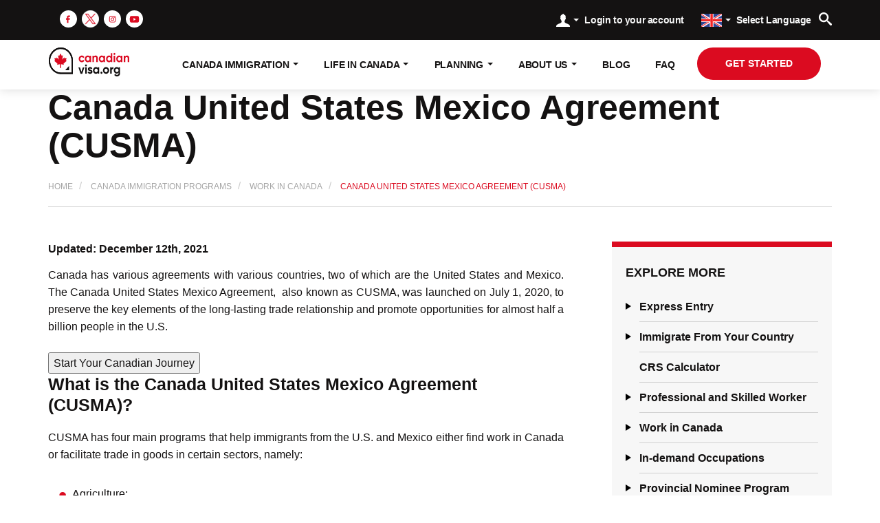

--- FILE ---
content_type: text/html; charset=utf-8
request_url: https://canadianvisa.org/canada-immigration/work-in-canada/canada-united-states-mexico-agreement-cusmas
body_size: 75074
content:
<!DOCTYPE html>
<!--[if lt IE 7]><html class="no-js lt-ie9 lt-ie8 lt-ie7"> <![endif]-->
<!--[if IE 7]>   <html class="no-js lt-ie9 lt-ie8"> <![endif]-->
<!--[if IE 8]>   <html class="no-js lt-ie9"> <![endif]-->
<!--[if gt IE 8]><!-->
<html class="no-js" lang="en-US">
<html prefix="og: ogp.me/ns#">
<!--<![endif]-->
<head>
  <meta name="google-site-verification" content="McTMeNxovd2o1lNzrQ3ViSM-JoVJlX6hVthnTmuBkV8"/>
  <meta charset="utf-8">
  <meta http-equiv="X-UA-Compatible" content="IE=edge,chrome=1">
  <meta name="viewport" content="width=device-width, initial-scale=1, maximum-scale=1.0, user-scalable=no">
  <link rel="preconnect" href="https://d1ac9zce9817ms.cloudfront.net">
  <link rel="shortcut icon" type="image/png" href="https://d1ac9zce9817ms.cloudfront.net/favicon/favicon.ico">

<!--  <link rel="preconnect" href="https://fonts.googleapis.com">-->
<!--  <link rel="preconnect" href="https://fonts.gstatic.com" crossorigin>-->
<!--  <link href="https://fonts.googleapis.com/css2?family=Raleway:wght@400;500;600;700&display=swap" rel="stylesheet">-->

  <link rel="preconnect" href="https://canadianvisa.org" crossorigin="">
  <link rel="dns-prefetch" href="https://d1ac9zce9817ms.cloudfront.net">

  <link rel="apple-touch-icon" sizes="180x180" href="https://d1ac9zce9817ms.cloudfront.net/favicon/apple-touch-icon.png">
  <link rel="icon" type="image/png" sizes="32x32" href="https://d1ac9zce9817ms.cloudfront.net/favicon/favicon-32x32.png">
  <link rel="icon" type="image/png" sizes="16x16" href="https://d1ac9zce9817ms.cloudfront.net/favicon/favicon-16x16.png">
  <link rel="manifest" href="https://d1ac9zce9817ms.cloudfront.net/favicon/site1.webmanifest">
  <link rel="mask-icon" href="https://d1ac9zce9817ms.cloudfront.net/favicon/safari-pinned-tab.svg" color="#5bbad5">
  <meta name="msapplication-TileColor" content="#da532c">
  <meta name="theme-color" content="#db0b20">

    <meta name="robots" content="max-image-preview:large">

    <title>Canada United States Mexico Agreement (CUSMA) | Canadianvisa.org</title>
    <meta name="title" content="Canada United States Mexico Agreement (CUSMA) | Canadianvisa.org">
    <meta name="description" content="Are you from the U.S. or Mexico and want to work in Canada? Choose from one of four visa options through the Canada United States Mexico Agreement (CUSMA).">


        <style>
          html{font-family:sans-serif;-ms-text-size-adjust:100%;-webkit-text-size-adjust:100%}body{margin:0}article,aside,figcaption,figure,header,main,nav,section{display:block}a{background-color:transparent}b,strong{font-weight:700}h1{font-size:2em;margin:.67em 0}img{border:0}figure{margin:1em 40px}button,input,select{color:inherit;font:inherit;margin:0}button{overflow:visible}button,select{text-transform:none}button{-webkit-appearance:button}button::-moz-focus-inner,input::-moz-focus-inner{border:0;padding:0}input{line-height:normal}input[type=checkbox]{box-sizing:border-box;padding:0}table{border-collapse:collapse;border-spacing:0}td,th{padding:0}*,:after,:before{-webkit-box-sizing:border-box;-moz-box-sizing:border-box;box-sizing:border-box}html{font-size:10px}body{font-family:Helvetica Neue,Helvetica,Arial,sans-serif;font-size:14px;line-height:1.42857;color:#333;background-color:#fff}button,input,select{font-family:inherit;font-size:inherit;line-height:inherit}a{color:#337ab7;text-decoration:none}figure{margin:0}img{vertical-align:middle}h1,h2,h3,h4,h5{font-family:inherit;font-weight:500;line-height:1.1;color:inherit}h1,h2,h3{margin-top:20px;margin-bottom:10px}h4,h5{margin-top:10px;margin-bottom:10px}h1{font-size:36px}h2{font-size:30px}h3{font-size:24px}h4{font-size:18px}h5{font-size:14px}p{margin:0 0 10px}.text-right{text-align:right}.text-center{text-align:center}ol,ul{margin-top:0;margin-bottom:10px}ul ul{margin-bottom:0}.container{padding-right:15px;padding-left:15px;margin-right:auto;margin-left:auto}.container:after,.container:before{display:table;content:" "}.container:after{clear:both}@media (min-width:768px){.container{width:750px}}@media (min-width:992px){.container{width:970px}}.container-fluid{padding-right:15px;padding-left:15px;margin-right:auto;margin-left:auto}.container-fluid:after,.container-fluid:before{display:table;content:" "}.container-fluid:after{clear:both}.row{margin-right:-15px;margin-left:-15px}.row:after,.row:before{display:table;content:" "}.row:after{clear:both}.col-lg-12,.col-lg-6,.col-md-12,.col-md-4,.col-md-5,.col-md-6,.col-md-7,.col-md-8,.col-md-3{position:relative;min-height:1px;padding-right:15px;padding-left:15px}@media (min-width:992px){.col-md-12,.col-md-4,.col-md-5,.col-md-6,.col-md-7,.col-md-8,.col-md-3{float:left}.col-md-4{width:33.33333%}.col-md-5{width:41.66667%}.col-md-3{width: 25%;}.col-md-6{width:50%}.col-md-7{width:58.33333%}.col-md-8{width:66.66667%}.col-md-12{width:100%}}@media (min-width:1200px){.col-lg-12,.col-lg-6{float:left}.col-lg-6{width:50%}.col-lg-12{width:100%}}label{display:inline-block;max-width:100%;margin-bottom:5px;font-weight:700}input[type=checkbox]{margin:4px 0 0;line-height:normal}.form-control{display:block;font-size:14px;line-height:1.42857;color:#555}.form-control{width:100%;height:34px;padding:6px 12px;background-color:#fff;background-image:none;border:1px solid #ccc;border-radius:4px;-webkit-box-shadow:inset 0 1px 1px rgba(0,0,0,.075);box-shadow:inset 0 1px 1px rgba(0,0,0,.075)}.form-control::-moz-placeholder{color:#999;opacity:1}.form-control:-ms-input-placeholder{color:#999}.form-control::-webkit-input-placeholder{color:#999}.form-control::-ms-expand{background-color:transparent;border:0}.checkbox{position:relative;display:block;margin-top:10px;margin-bottom:10px}.hide{display:none!important}.hidden{display:none!important}@-ms-viewport{width:device-width}.visible-md,.visible-sm,.visible-xs{display:none!important}@media (max-width:767px){.visible-xs{display:block!important}}@media (min-width:768px) and (max-width:991px){.visible-sm{display:block!important}}@media (min-width:992px) and (max-width:1199px){.visible-md{display:block!important}}@media (max-width:767px){.hidden-xs{display:none!important}}@media (min-width:768px) and (max-width:991px){.hidden-sm{display:none!important}}@media (min-width:992px) and (max-width:1199px){.hidden-md{display:none!important}}@media (min-width:1200px){.hidden-lg{display:none!important}}.fade{opacity:0}.collapse{display:none}.caret{display:inline-block;width:0;height:0;margin-left:2px;vertical-align:middle;border-top:4px dashed;border-right:4px solid transparent;border-left:4px solid transparent}.dropdown{position:relative}.dropdown-menu{position:absolute;top:100%;left:0;z-index:1000;display:none;float:left;min-width:160px;padding:5px 0;margin:2px 0 0;font-size:14px;text-align:left;list-style:none;background-color:#fff;background-clip:padding-box;border:1px solid #ccc;border:1px solid rgba(0,0,0,.15);border-radius:4px;-webkit-box-shadow:0 6px 12px rgba(0,0,0,.175);box-shadow:0 6px 12px rgba(0,0,0,.175)}.dropdown-menu>li>a{display:block;padding:3px 20px;clear:both;font-weight:400;line-height:1.42857;color:#333;white-space:nowrap}.breadcrumb{padding:8px 15px;margin-bottom:20px;list-style:none;background-color:#f5f5f5;border-radius:4px}.breadcrumb>li{display:inline-block}.breadcrumb>li+li:before{padding:0 5px;color:#ccc;content:"/\A0"}.modal{overflow:hidden}.modal{position:fixed;top:0;right:0;bottom:0;left:0;z-index:1050;display:none;-webkit-overflow-scrolling:touch;outline:0}.modal.fade .modal-dialog{-webkit-transform:translateY(-25%);-ms-transform:translateY(-25%);-o-transform:translateY(-25%);transform:translateY(-25%)}.modal-dialog{width:auto;margin:10px}.modal-content{position:relative;background-color:#fff;background-clip:padding-box;border:1px solid #999;border:1px solid rgba(0,0,0,.2);border-radius:6px;-webkit-box-shadow:0 3px 9px rgba(0,0,0,.5);box-shadow:0 3px 9px rgba(0,0,0,.5);outline:0}.modal-body{position:relative;padding:15px}@media (min-width:768px){.modal-dialog{width:600px;margin:30px auto}.modal-content{-webkit-box-shadow:0 5px 15px rgba(0,0,0,.5);box-shadow:0 5px 15px rgba(0,0,0,.5)}}.navbar{position:relative;min-height:50px;margin-bottom:20px;border:1px solid transparent}.navbar:after,.navbar:before{display:table;content:" "}.navbar:after{clear:both}@media (min-width:768px){.navbar{border-radius:4px}}.navbar-header:after,.navbar-header:before{display:table;content:" "}.navbar-header:after{clear:both}@media (min-width:768px){.navbar-header{float:left}}.navbar-collapse{padding-right:15px;padding-left:15px;overflow-x:visible;border-top:1px solid transparent;box-shadow:inset 0 1px 0 hsla(0,0%,100%,.1);-webkit-overflow-scrolling:touch}.navbar-collapse:after,.navbar-collapse:before{display:table;content:" "}.navbar-collapse:after{clear:both}@media (min-width:768px){.navbar-collapse{width:auto;border-top:0;box-shadow:none}.navbar-collapse.collapse{display:block!important;height:auto!important;padding-bottom:0;overflow:visible!important}}.container-fluid>.navbar-collapse,.container-fluid>.navbar-header{margin-right:-15px;margin-left:-15px}@media (min-width:768px){.container-fluid>.navbar-collapse,.container-fluid>.navbar-header{margin-right:0;margin-left:0}}.navbar-brand{float:left;height:50px;padding:15px;font-size:18px;line-height:20px}.navbar-brand>img{display:block}@media (min-width:768px){.navbar>.container-fluid .navbar-brand{margin-left:-15px}}.navbar-nav{margin:7.5px -15px}.navbar-nav>li>a{padding-top:10px;padding-bottom:10px;line-height:20px}@media (min-width:768px){.navbar-nav{float:left;margin:0}.navbar-nav>li{float:left}.navbar-nav>li>a{padding-top:15px;padding-bottom:15px}}.navbar-nav>li>.dropdown-menu{margin-top:0;border-top-left-radius:0;border-top-right-radius:0}@media (min-width:768px){.navbar-right{float:right!important;margin-right:-15px}}.nav{padding-left:0;margin-bottom:0;list-style:none}.nav:after,.nav:before{display:table;content:" "}.nav:after{clear:both}.nav>li,.nav>li>a{position:relative;display:block}.nav>li>a{padding:10px 15px}body{font-size:100%;overflow-x:hidden;color:#141212}a,button{outline:0}body,html{-webkit-font-smoothing:antialiased;font-family:Gilroy W05,sans-serif}a{color:inherit}@media (min-width:1200px){.container{width:1170px}}p{margin-bottom:0;font-size:16px;color:#141212;font-family:Raleway,sans-serif}h1,h2,h3,h4,h5{margin:0}h1{font-size:50px}h1,h2{font-weight:600}h2{font-size:35px}img{max-width:100%}.subtitle{font-size:25px;font-weight:600}.white{color:#f7f7f7}.spinner-overlay{position:absolute;top:0;bottom:0;left:0;right:0;background-color:hsla(0,0%,100%,.6);border-radius:8px;z-index:2}.spinner-overlay #spinner{position:absolute;top:50%;right:50%;width:60px;height:40px;transform:translate(50%,-50%);text-align:center;font-size:10px}.spinner-overlay #spinner>div{background-color:#fe0000;height:100%;width:6px;display:inline-block;margin:0 1px;-webkit-animation:sk-stretchdelay2 1.2s infinite ease-in-out;animation:sk-stretchdelay2 1.2s infinite ease-in-out}.spinner-overlay #spinner .rect2{-webkit-animation-delay:-1.1s;animation-delay:-1.1s}.spinner-overlay #spinner .rect3{-webkit-animation-delay:-1s;animation-delay:-1s}.spinner-overlay #spinner .rect4{-webkit-animation-delay:-.9s;animation-delay:-.9s}.spinner-overlay #spinner .rect5{-webkit-animation-delay:-.8s;animation-delay:-.8s}@keyframes sk-stretchdelay2{0%,40%,to{transform:scaleY(.4);-webkit-transform:scaleY(.4)}20%{transform:scaleY(1);-webkit-transform:scaleY(1)}}.breadcrumb-wrapper .breadcrumb{font-size:15px;padding:20px 0;border-radius:0;margin:0;background-color:#fff;border-bottom:1px solid #d0d0d0}.breadcrumb-wrapper .breadcrumb li{display:inline-block;line-height:1}.breadcrumb-wrapper .breadcrumb li a{color:#a5a5a5;font-size:12px;font-weight:500;text-transform:uppercase}.breadcrumb-wrapper .breadcrumb li:last-child a{color:#db0b20}.full-page-loader{display:none;position:fixed;top:0;left:0;right:0;bottom:0;background-color:#fff;z-index:999}.full-page-loader .spinner-full{position:absolute;top:50%;left:50%;width:60px;height:40px;transform:translate(-50%,-50%);text-align:center;font-size:10px}.full-page-loader .spinner-full>div{background-color:#ff0004;height:100%;width:6px;display:inline-block;margin:0 1px;-webkit-animation:sk-stretchdelay 1.2s infinite ease-in-out;animation:sk-stretchdelay 1.2s infinite ease-in-out}.full-page-loader .spinner-full .rect2{-webkit-animation-delay:-1.1s;animation-delay:-1.1s}.full-page-loader .spinner-full .rect3{-webkit-animation-delay:-1s;animation-delay:-1s}.full-page-loader .spinner-full .rect4{-webkit-animation-delay:-.9s;animation-delay:-.9s}.full-page-loader .spinner-full .rect5{-webkit-animation-delay:-.8s;animation-delay:-.8s}@keyframes sk-stretchdelay{0%,40%,to{transform:scaleY(.4);-webkit-transform:scaleY(.4)}20%{transform:scaleY(1);-webkit-transform:scaleY(1)}}.page-section ul:not(.default){list-style:none;margin:0 0 25px;padding:0;font-family:Raleway,sans-serif}.page-section ul:not(.default) li{font-size:16px;line-height:25px;position:relative;font-weight:500;border-bottom:1px solid #d0d0d0;padding:7px 10px 7px 35px}.page-section ul:not(.default) li:before{content:"\2022";position:absolute;font-size:35px;left:15px;top:8px;color:#db0b20;font-weight:400}.page-section{text-align:justify;color:#141212;font-size:16px;font-weight:500;line-height:25px}.page-section h2{font-family:Gilroy W05,sans-serif!important;text-align:left}.page-section h2{font-size:25px;font-weight:700;line-height:30px;margin-bottom:20px}.page-section p{font-size:16px;font-weight:500!important;line-height:25px;text-align:justify}.page-section p:not(:last-child){margin-bottom:25px}.button{height:47px;line-height:47px;text-align:center;text-transform:uppercase;text-decoration:none;outline:0;border-radius:30px;color:#141212;font-weight:700;font-size:14px;min-width:180px;padding:0 20px;display:inline-block}.button.center{display:table;margin-right:auto;margin-left:auto}.button.red{border:none;background:#db0b20;color:#fff}.button.white{border:none;background:#fff;color:#141212}.form-group{margin-bottom:15px}.form-group select.form-control{background-repeat:no-repeat;background-position:95% 50%;padding-right:30px;background-size:8px;-webkit-appearance:none;-moz-appearance:none;appearance:none}.form-group select.form-control::-ms-expand{display:none}.form-group .form-control{height:40px;font-size:14px;border-radius:0;border:1px solid #d0d0d0;padding:5px 10px;font-family:Raleway,sans-serif;color:#141212;font-weight:500}.form-group .form-control::-webkit-input-placeholder{color:#141212}.form-group .form-control::-moz-placeholder{color:#141212}.form-group .form-control:-ms-input-placeholder{color:#141212}.form-group .form-control:-moz-placeholder{color:#141212}.form-group .error:not(.form-control){color:#db0b20;font-size:12px;font-weight:400;line-height:14px;margin:3px 0 0}.modal-dialog{position:relative}.modal-dialog .close{position:absolute;top:10px;right:10px;opacity:1;padding:5px 10px;font-size:30px;font-weight:300}.modal-dialog .modal-content{border-radius:15px;overflow:hidden}@media screen and (min-width:992px){.modal-dialog .close{right:30px}}.get-started-modal{padding:50px 20px 30px;background:#f7f7f7}.get-started-modal .title{text-align:center;margin-bottom:5px}.get-started-modal .subtitle{text-align:center;margin-bottom:16px}.get-started-modal .apply-form .form-group{margin-bottom:20px}.get-started-modal .apply-form .form-group .form-control{height:45px}.get-started-modal .apply-form .gdpr-input label{font-weight:400;font-size:12px}.get-started-modal .apply-form .gdpr-input label a{text-decoration:underline}.get-started-modal .apply-form .gdpr-input label .checkbox{vertical-align:middle;display:inline-block;margin-top:0;margin-right:10px}.get-started-modal .apply-form button{width:100%}.get-started-modal .info{display:flex;align-items:center;margin-top:25px;padding:0}.get-started-modal .info img{margin-right:30px;flex:0 0 auto}.get-started-modal .info p{flex:1 1 auto;font-size:14px;line-height:1.2;font-family:Gilroy W05,sans-serif}@media screen and (min-width:992px){.get-started-modal{padding:70px 40px 50px}.get-started-modal .apply-form button{max-width:calc(100% - 30px);margin:20px 15px 0}}.login-modal .modal-content{max-width:300px;margin:auto}.login-modal h2{margin-bottom:15px;text-align:center}.login-modal .forgot-password{font-size:12px;display:block;text-align:right;margin:-5px auto 10px}.login-modal .error-message{font-size:14px;color:#db0b20;margin-bottom:10px;text-align:center}.forgot-password-modal .modal-content{max-width:400px;margin:auto}.forgot-password-modal .title{margin-top:30px;margin-bottom:15px;text-align:center}.forgot-password-modal .email-input .input-group{width:100%}.forgot-password-modal .email-input .input-group .input-group-addon{width:auto}.forgot-password-modal .email-input .input-group .input-group-addon img{height:18px}.forgot-password-modal .email-input .input-group .form-control{margin:0;font-size:16px}.forgot-password-modal .email-input .error-msg{font-size:14px;color:#db0b20;margin-top:10px;text-align:center}.forgot-password-modal .email-sent{text-align:center;padding:20px}.forgot-password-modal .email-sent img{width:100px;height:100px;display:block;margin:auto;margin-top:10px;margin-bottom:10px}.news-subscribe .success-subscribe{font-size:35px;text-align:center;color:#fff;font-weight:600;line-height:54px}.header{background:#fff;position:fixed;width:100%;z-index:100;box-shadow:0 0 15px rgba(0,0,0,.15)}.header .top-section{background:#141212;padding:10px 0}.header .top-section .help{display:inline-block;font-family:Raleway,sans-serif;font-size:12px;color:inherit;margin-right:10px;font-weight:600;line-height:35px}.header .top-section .contact{display:inline-block;font-size:12px;line-height:35px;color:#fff}.header .top-section .contact a{color:inherit;letter-spacing:-.7px}.header .top-section .contact img{margin-right:5px;vertical-align:text-bottom}.header .top-section .header-social{display:inline-block;list-style:none;margin:0 0 0 15px;padding:5px 0}.header .header-strip .close-btn{background: none;border: none; font-size: 36px; line-height: 1;}.header .header-strip .info-row {display: flex; padding: 0 15px; justify-content: center; align-items: center;}.header .header-strip {width: 100%; color: #fff; font-size: 15px; line-height: 1.42857; padding: 7px 15px; font-weight: 400;text-align: center; background: #db0b20;}.header .header-strip a{font-size: 14px;} .header .top-section .header-social li{display:inline-block;margin:0 2px}.header .top-section .header-social li img{height:25px}.header .top-section .dropdown{display:inline-block;margin:0}.header .top-section .dropdown .text{font-size:12px;font-weight:600;vertical-align:middle;margin-left:5px;font-family:Raleway,sans-serif;letter-spacing:-.4px}.header .top-section .dropdown.language .dropdown-toggle img{width:30px;margin-right:0}.header .top-section .dropdown.language .dropdown-menu{min-width:170px}.header .top-section .dropdown.language .dropdown-menu img{width:30px;margin-right:10px;vertical-align:middle}.header .top-section .dropdown .dropdown-toggle{background:0 0;border:none;line-height:35px}.header .top-section .dropdown .dropdown-menu{min-width:150px;margin-top:10px}.header .top-section .dropdown .dropdown-menu>li>a{padding:5px 20px}.header .top-section .profile .dropdown-menu{width:250px;right:0;left:auto;padding:15px}.header .top-section .profile .login-form .forgot-password{color:#141212;margin-bottom:10px;font-size:12px;text-align:right;display:block;text-decoration:underline;margin-top:-10px}.header .top-section .profile .login-form .error-message{font-size:14px;color:#db0b20;margin-bottom:10px;text-align:center}.header .top-section .search-block{position:relative;float:right}.header .top-section .search-block .input-group{width:100%}.header .top-section .search-block .form-control{position:absolute;top:0;right:35px;left:auto;width:0;padding:0;height:35px;border:none;border-radius:0;text-transform:uppercase;font-size:1.1em;outline:0;box-shadow:none}.header .top-section .search-block .input-group-btn{width:35px}.header .top-section .search-block .input-group-btn .btn{background:0 0;border-radius:0;width:100%;padding:0;height:35px;border:none;outline:0;box-shadow:none}.header .top-section .search-block .search-result{position:absolute;top:34px;left:-405px;width:405px;max-height:60vh;padding:10px 0;background-color:#fff;overflow-y:scroll;z-index:2;text-align:left}.header .navbar{margin:0;padding:10px 0}.header .navbar .navbar-header .navbar-brand{padding:0;height:auto}.header .navbar .navbar-header .navbar-brand img{height:38px}.header .navbar .navbar-header .menu{border:unset;background:unset;padding:10px 0;float:left;margin-right:20px}.header .navbar .navbar-header .button{width:130px;padding:0 10px;min-width:auto;float:right}.header .navbar .navbar-nav{margin:0!important}.header .navbar .navbar-nav>li>a{letter-spacing: -.2px;font-size:12px;font-weight:600;color:#141212;text-transform:capitalize;padding:15px 5px;letter-spacing:-.2px}.header .navbar .navbar-nav>li>a .caret{margin-top:-5px}.header .navbar .dropdown>.dropdown-menu{top:calc(100% + 16px);transform:translate(-50%);left:50%;min-width:220px}.header .navbar .dropdown>.dropdown-menu:after{content:"";position:absolute;top:-16px;height:16px;left:0;width:100%}.header .navbar .dropdown>.dropdown-menu:before{content:"";position:absolute;top:-12px;left:0;right:0;margin:auto;display:block;width:0;height:0;border-style:solid;border-width:0 7.5px 12px;border-color:transparent transparent #141212}.header .navbar .dropdown,.header .navbar .dropdown-submenu{position:relative}.header .navbar .dropdown ul,.header .navbar .dropdown-submenu ul{background:#141212;border:none}.header .navbar .dropdown ul li a,.header .navbar .dropdown-submenu ul li a{line-height:40px;color:#fff;padding:0 30px 0 15px;font-size:1em;position:relative}.header .navbar .dropdown-submenu>.dropdown-menu{top:0;left:100%;right:auto;margin-top:-5px;margin-left:0;-webkit-border-radius:0;-moz-border-radius:0;border-radius:0}.header .navbar .dropdown-submenu>a:after{display:block;content:"";position:absolute;width:0;height:0;right:10px;left:auto;bottom:0;top:0;margin:auto;border-color:transparent;border-style:solid;border-width:5px 0 5px 5px;border-left-color:#ccc}@media screen and (max-width:360px){.header .navbar .navbar-header .navbar-brand img{height:35px;margin-top:3px}.header .navbar .navbar-header .button{width:105px;font-size:12px;letter-spacing:-.4px}}@media screen and (min-width:768px){.header .navbar .navbar-header .navbar-brand img{height:42px}}@media screen and (min-width:768px) and (max-width:992px){.header .navbar .container-fluid{padding:0}.header .navbar .navbar-header{width:100%}.header .navbar .navbar-header .navbar-brand{margin-left:0}.header .navbar-collapse{display:none!important}}@media screen and (min-width:992px){.header .navbar-collapse.collapse{display:flex!important}.header .navbar-collapse.collapse .navbar-nav{display:flex;justify-content:space-between;flex:1 1 auto;margin-right:15px}}@media screen and (min-width:992px) and (max-width:1200px){.header .navbar .navbar-right{min-width:100px;padding:0 15px}}@media screen and (min-width:1200px){.header .top-section .contact,.header .top-section .help{font-size:14px}.header .top-section .dropdown{margin:0 5px}.header .top-section .dropdown .text{font-size:14px}.header .navbar .navbar-nav>li>a{font-weight: 600;padding:15px 5px;font-size:14px;text-transform:uppercase}.header .navbar .navbar-brand{margin-right:30px}}@media screen and (max-height:760px){.header .navbar .dropdown ul li a,.header .navbar .dropdown-submenu ul li a{line-height:30px}.header .navbar .dropdown-submenu{position:static}.header .navbar .dropdown-submenu .dropdown-menu{margin:0;min-height:100%}}.page{padding-top: 69px;}@media screen and (min-width:992px){.page{padding-top: 129px}}.sidebar{margin-top:15px}@media screen and (min-width:992px){.sidebar{margin-left:40px;margin-top:0}}.right-dropdown .button{margin:10px 2px}.right-dropdown .link{display:block;font-size:14px;font-weight:600;line-height:22px;text-transform:uppercase;text-decoration:underline;font-family:Raleway,sans-serif;padding:10px 0}.right-dropdown .faq-accordion.panel-group{margin:25px 0}.right-dropdown .faq-accordion.panel-group .panel{box-shadow:none;background:0 0;margin:0;border-bottom:1px solid #d0d0d0}.right-dropdown .faq-accordion.panel-group .panel-heading{padding:9px 0}.right-dropdown .faq-accordion.panel-group .panel-heading .panel-title{word-break:break-word}.right-dropdown .faq-accordion.panel-group .panel-heading .panel-title p{margin-bottom:0;text-transform:capitalize;color:#141212;font-size:16px;font-weight:500;line-height:22px}.right-dropdown .faq-accordion.panel-group .panel-heading .panel-title a{display:block;text-decoration:none;position:relative;padding-left:35px;color:#141212;font-size:16px;font-weight:500;line-height:22px}.right-dropdown .faq-accordion.panel-group .panel-heading .circle{width:19px;height:19px;background:#db0b20;color:#f7f7f7;border-radius:50%;line-height:19px;text-align:center;padding:0;margin:3px 0;position:absolute;left:0;top:0}.right-dropdown .faq-accordion.panel-group .panel-heading .circle:before{content:"+";font-size:18px;font-weight:300;line-height:19px}.right-dropdown .faq-accordion.panel-group .panel-body{padding:10px 0;font-size:14px;line-height:24px;border:none;padding-right:0;letter-spacing:.5px;word-break:break-word}.right-dropdown .faq-accordion.panel-group .panel-body a{display:inline-block;word-break:break-word;font-weight:600;text-decoration:underline;color:#000}.right-dropdown .faq-accordion.panel-group .panel-body table thead{background-color:#fdd;border:1px solid #fcc}.right-dropdown .faq-accordion.panel-group .panel-body table thead tr{color:#c52a28}.right-dropdown .faq-accordion.panel-group .panel-body table thead tr th{border:1px solid #fcc}.right-dropdown .faq-accordion.panel-group .panel-body table tbody tr:nth-of-type(odd){background-color:#fffbfb}.right-dropdown .faq-accordion.panel-group .panel-body table tbody tr td{padding:4px;font-size:13px;border:1px solid #fcc}.right-menu .panel-group{max-width:550px;margin:15px auto 0}.right-menu .panel{border:none;box-shadow:none;background:0 0}.right-menu .panel .panel-heading{padding:10px 0;margin-left:20px;border-bottom:1px solid #d0d0d0}.right-menu .panel .panel-title{display:block;position:relative;line-height:23px;font-size:16px;font-weight:600;font-family:Raleway,sans-serif}.right-menu .panel .panel-title a[data-toggle=collapse]{position:absolute;left:-25px;top:0;bottom:0;padding:5px}.right-menu .panel .panel-title a[data-toggle=collapse] .arrow{margin:auto;width:0;height:0;border-style:solid;border-width:5px 0 5px 8px;border-color:transparent transparent transparent #000;display:inline-block;vertical-align:super}.right-menu .panel .panel-body{padding:0;border:none!important}.right-menu .panel .panel-body .panel-group{margin:auto}.right-menu .panel .panel-body .panel-group .panel{padding:0}.right-menu .panel .panel-body a{font-size:16px;line-height:23px;color:#000;font-weight:500;font-family:Raleway,sans-serif}.right-menu .panel .panel-body ul{list-style:none;padding-left:0;margin-left:20px;margin-bottom:0}.right-menu .panel .panel-body ul li{padding:10px 0}.sidebar-block{padding:25px 20px 15px;margin-bottom:25px;border-top:8px solid #db0b20;background:#f7f7f7}.sidebar-block .sidebar-title{color:#141212;font-size:18px;font-weight:700;text-transform:uppercase}.mobile-search .input-group{width:100%}.mobile-search .form-control{position:absolute;top:0;right:40px;width:0;padding:0;height:40px;border:none;border-radius:0;text-transform:uppercase;font-size:1.1em;outline:0;box-shadow:none}.mobile-search .input-group-btn{width:35px}.mobile-search .input-group-btn .btn{background:0 0;border-radius:0;width:100%;padding:0;height:40px;border:none;outline:0;box-shadow:none}.menu-accordion{margin-bottom:20px}.menu-accordion .menu-group .panel-title{font-size:14px;border-bottom:1px solid #000}.menu-accordion .menu-group .panel-title a{display:block;padding:10px 0;text-transform:capitalize}.menu-accordion .menu-group .panel-title a:not([aria-expanded=false]) .caret{transform:rotate(-90deg)}.menu-accordion .menu-group .panel-title a.collapsed .caret{transform:rotate(0)}.menu-accordion .menu-group .panel-title a .caret{float:right;margin:5px 0}.menu-accordion .menu-group .panel-collapse{padding-left:20px}.page-category-nav{background-color:#f7f7f7;box-shadow:0 15px 20px rgba(0,0,0,.07)}.page-category-nav .main-dropdown{background:0 0;border:none;width:100%;color:#0a0a0a;font-size:16px;text-transform:uppercase;font-weight:700;text-align:left;padding:15px 25px 15px 0;position:relative;line-height:1}.page-category-nav .main-dropdown a{display:block}.page-category-nav .main-dropdown a:not([aria-expanded=false]) .caret{transform:rotate(-90deg)}.page-category-nav .main-dropdown a.collapsed .caret{transform:rotate(0)}.page-category-nav .main-dropdown a .caret{color:#db0b20;position:absolute;right:0;top:0;bottom:0;margin:auto;border-top-width:12px;border-right-width:9px;border-left-width:9px}.page-category-nav .panel-collapse .panel-collapse{margin-left:15px}.page-category-nav .panel-collapse .menu-group .panel-title{padding:5px 0}.page-category-nav .panel-collapse .menu-group .panel-title a{font-size:14px;display:block}.page-category-nav .panel-collapse .menu-group .panel-title a:not([aria-expanded=false]) .caret{transform:rotate(-90deg)}.page-category-nav .panel-collapse .menu-group .panel-title a.collapsed .caret{transform:rotate(0)}.page-category-nav .panel-collapse .menu-group .panel-title a .caret{color:#db0b20;float:right;margin-top:6px;border-top-width:8px;border-right-width:5px;border-left-width:5px}.fast-navigation{background:#141212;padding:30px 15px 25px}.fast-navigation h4{text-transform:uppercase;margin-bottom:10px;color:#fff;font-size:18px;font-weight:600}.fast-navigation ul{list-style:none;margin:0;padding:0}.fast-navigation ul li{border-bottom:1px solid #fff;line-height:22px;padding:5px 0;color:#fff;font-size:14px;font-weight:400}.fast-navigation ul li:after{content:"";display:block}.page-container{margin-top:30px}@media screen and (min-width:992px){.page-container{margin-top:50px}.page-container .sticky-container{display:flex}}
        
          .intro-1{background-size:cover;background-position:50% 100%;position:relative;padding:50px 0 280px;margin-bottom:-200px;background-color:#b3b3b3}.intro-1.with-wave{background-position:50% 0}.intro-1.with-wave .wave{position:absolute;bottom:0;left:0;width:100%}.intro-1.about-us-title{margin-bottom:-165px}.intro-1.life-in-canada-title{margin-bottom:-230px}.intro-1 .text-block.right-side{margin-top:20px}.intro-1 .text-block .title-font{margin-bottom:10px;font-family:abugetregular,sans-serif;font-size:65px;font-weight:400;color:#fff}.intro-1 .text-block .subtitle{margin-bottom:20px;font-size:40px;font-weight:700;line-height:1.3;color:#fff}.intro-1 .text-block .title{font-size:50px}.intro-1 .text-block p{margin-bottom:25px;font-size:16px;font-weight:600;color:#fff;line-height:24px}@media screen and (min-width:992px){.intro-1{padding:115px 0 260px;margin-bottom:-200px}.intro-1 .text-block{text-align:left}.intro-1 .text-block .title-font{font-family: abugetregular,sans-serif;font-size:65px;height:71px;line-height: 71px;overflow: hidden;}.intro-1 .text-block .subtitle{font-size:50px}}
          .breadcrumb-wrapper.intro{position:absolute;top:0;left:0;width:100%}.breadcrumb-wrapper.intro .breadcrumb{background-color:unset;border-bottom:none}.breadcrumb-wrapper.intro .breadcrumb li:last-child a{color:#fff;font-weight:700}.breadcrumb-wrapper.intro .breadcrumb li a{color:#fff}.breadcrumb-wrapper .breadcrumb{font-size:15px;padding:20px 0;border-radius:0;margin:0;background-color:#fff;border-bottom:1px solid #d0d0d0}.breadcrumb-wrapper .breadcrumb li{display:inline-block;line-height:1}.breadcrumb-wrapper .breadcrumb li a{color:#a5a5a5;font-size:12px;font-weight:500;text-transform:uppercase;transition:.3s}.breadcrumb-wrapper .breadcrumb li a[href]:hover{opacity:.8}.breadcrumb-wrapper .breadcrumb li:last-child a{color:#db0b20}.blog-intro-article:after{    content: ''; display: block; position: absolute; top: 0; left: 0; width: 100%; height: 100%; background: transparent;}
        
          .slide-container{z-index: 10;background-position:50% 100%;background-size:cover;position:relative;height:480px}.slide-container .slick-list,.slide-container .slick-slide>div,.slide-container .slick-track{height:100%}.slide-container .slide{padding:65px 45px 100px;height:100%}.slide-container h4{color:#fff;font-size:25px;text-align:center;line-height:1;max-width:180px;margin:0 auto 30px}.slide-container .button{position:absolute;bottom:50px;left:0;right:0;margin:auto;display:block;max-width:170px}.slide-container .slide-1{animation-duration:2s;animation-name:slide;animation-iteration-count:infinite}.slide-container .slide-1 ul{list-style:none;padding:0;margin:0 auto;max-width:250px}.slide-container .slide-1 ul li{font-size:14px;color:#fff;position:relative;padding-left:25px;line-height:1.2;margin-bottom:15px}.slide-container .slide-1 ul li img{position:absolute;left:0;top:0;display:inline-block}.slide-container .slide-2{background-position:50% 100%;background-repeat:no-repeat}.draw-container{opacity: 0;}
        </style>
  <!-- Global site tag (gtag.js) - Google Analytics -->
  <!--<script async src="https://www.googletagmanager.com/gtag/js?id=UA-60594623-1"></script>-->
  <!--<script>-->
  <!--    window.dataLayer = window.dataLayer || [];-->
  <!--    function gtag(){dataLayer.push(arguments);}-->
  <!--    gtag('js', new Date());-->
  
  <!--    gtag('config', 'UA-60594623-1');-->
  <!--</script>-->
  
    <script>
      if( !navigator.userAgent.match(/(Mozilla\/5\.0 \(Linux; Android 11; moto g power \(2022\)\) AppleWebKit\/537\.36 \(KHTML, like Gecko\) Chrome\/109\.0.0.0 Mobile Safari\/537\.36)|(Mozilla\/5\.0 \(Macintosh; Intel Mac OS X 10_15_7\) AppleWebKit\/537\.36 \(KHTML, like Gecko\) Chrome\/109\.0\.0\.0 Safari\/537\.36)|(Speed Insights)|(Chrome-Lighthouse)|(PSTS[\d\.]+)/) ) {
          setTimeout(() => {
              const disqus = document.getElementById('disqus_thread');
              if(!disqus){
                  return
              }
  
            /**
            *  RECOMMENDED CONFIGURATION VARIABLES: EDIT AND UNCOMMENT THE SECTION BELOW TO INSERT DYNAMIC VALUES FROM YOUR PLATFORM OR CMS.
            *  LEARN WHY DEFINING THESE VARIABLES IS IMPORTANT: https://disqus.com/admin/universalcode/#configuration-variables    */
            /*
            var disqus_config = function () {
            this.page.url = PAGE_URL;  // Replace PAGE_URL with your page's canonical URL variable
            this.page.identifier = PAGE_IDENTIFIER; // Replace PAGE_IDENTIFIER with your page's unique identifier variable
            };
            */
            (function() { // DON'T EDIT BELOW THIS LINE
            var d = document, s = d.createElement('script');
            s.src = 'https://canadianvisa-org.disqus.com/embed.js';
            s.setAttribute('data-timestamp', +new Date());
            (d.head || d.body).appendChild(s);
            })();
          }, 8000)
        }
    </script>
    <noscript>Please enable JavaScript to view the <a href="https://disqus.com/?ref_noscript">comments powered by Disqus.</a></noscript>
  
  <!-- Google Tag Manager -->
  <script>
    if( !navigator.userAgent.match(/(Mozilla\/5\.0 \(Linux; Android 11; moto g power \(2022\)\) AppleWebKit\/537\.36 \(KHTML, like Gecko\) Chrome\/109\.0.0.0 Mobile Safari\/537\.36)|(Mozilla\/5\.0 \(Macintosh; Intel Mac OS X 10_15_7\) AppleWebKit\/537\.36 \(KHTML, like Gecko\) Chrome\/109\.0\.0\.0 Safari\/537\.36)|(Speed Insights)|(Chrome-Lighthouse)|(PSTS[\d\.]+)/) ) {
        setTimeout(() => {
          (function (w, d, s, l, i) {
              w[l] = w[l] || [];
              w[l].push({
                  'gtm.start':
                          new Date().getTime(), event: 'gtm.js'
              });
              var f = d.getElementsByTagName(s)[0],
                      j = d.createElement(s), dl = l != 'dataLayer' ? '&l=' + l : '';
              j.async = true;
              j.src =
                      'https://www.googletagmanager.com/gtm.js?id=' + i + dl;
              f.parentNode.insertBefore(j, f);
          })(window, document, 'script', 'dataLayer', 'GTM-PTTXXK2');
        }, 5000)
      }
  </script>
  <!-- End Google Tag Manager -->
  
  <!-- Exponea -->
  <script>
    if( !navigator.userAgent.match(/(Mozilla\/5\.0 \(Linux; Android 11; moto g power \(2022\)\) AppleWebKit\/537\.36 \(KHTML, like Gecko\) Chrome\/109\.0.0.0 Mobile Safari\/537\.36)|(Mozilla\/5\.0 \(Macintosh; Intel Mac OS X 10_15_7\) AppleWebKit\/537\.36 \(KHTML, like Gecko\) Chrome\/109\.0\.0\.0 Safari\/537\.36)|(Speed Insights)|(Chrome-Lighthouse)|(PSTS[\d\.]+)/) ) {
      setTimeout(() => {
        function getCookie(name) {
          const value = `; ${document.cookie}`;
          const parts = value.split(`; ${name}=`);
          if (parts.length === 2) return parts.pop().split(';').shift();
        }
  
        var coustomerData = {};
        var UUID = getCookie('UUID');
        if(UUID){
          coustomerData = {
            customer: {
              registered: UUID
            }
          }
        }
  
        !function(e,n,t,i,o,r){function a(e){if("number"!=typeof e)return e;var n=new Date;return new Date(n.getTime()+1e3*e)}var c=4e3,s="xnpe_async_hide";function p(e){return e.reduce((function(e,n){return e[n]=function(){e._.push([n.toString(),arguments])},e}),{_:[]})}function m(e,n,t){var i=t.createElement(n);i.src=e;var o=t.getElementsByTagName(n)[0];return o.parentNode.insertBefore(i,o),i}function u(e){return"[object Date]"===Object.prototype.toString.call(e)}r.target=r.target||"https://api.exponea.com",r.file_path=r.file_path||r.target+"/js/exponea.min.js",o[n]=p(["anonymize","initialize","identify","getSegments","update","track","trackLink","trackEnhancedEcommerce","getHtml","showHtml","showBanner","showWebLayer","ping","getAbTest","loadDependency","getRecommendation","reloadWebLayers","_preInitialize"]),o[n].notifications=p(["isAvailable","isSubscribed","subscribe","unsubscribe"]),o[n]["snippetVersion"]="v2.5.0",function(e,n,t){e[n]["_"+t]={},e[n]["_"+t].nowFn=Date.now,e[n]["_"+t].snippetStartTime=e[n]["_"+t].nowFn()}(o,n,"performance"),function(e,n,t,i,o,r){e[o]={sdk:e[i],sdkObjectName:i,skipExperiments:!!t.new_experiments,sign:t.token+"/"+(r.exec(n.cookie)||["","new"])[1],path:t.target}}(o,e,r,n,i,RegExp("__exponea_etc__"+"=([\\w-]+)")),function(e,n,t){m(e.file_path,n,t)}(r,t,e),function(e,n,t,i,o,r,p){if(e.new_experiments){!0===e.new_experiments&&(e.new_experiments={});var l,f=e.new_experiments.hide_class||s,_=e.new_experiments.timeout||c,d=encodeURIComponent(r.location.href.split("#")[0]);e.cookies&&e.cookies.expires&&("number"==typeof e.cookies.expires||u(e.cookies.expires)?l=a(e.cookies.expires):e.cookies.expires.tracking&&("number"==typeof e.cookies.expires.tracking||u(e.cookies.expires.tracking))&&(l=a(e.cookies.expires.tracking))),l&&l<new Date&&(l=void 0);var x=e.target+"/webxp/"+n+"/"+r[t].sign+"/modifications.min.js?http-referer="+d+"&timeout="+_+"ms"+(l?"&cookie-expires="+Math.floor(l.getTime()/1e3):"");"sync"===e.new_experiments.mode&&r.localStorage.getItem("__exponea__sync_modifications__")?function(e,n,t,i,o){t[o][n]="<"+n+' src="'+e+'"></'+n+">",i.writeln(t[o][n]),i.writeln("<"+n+">!"+o+".init && document.writeln("+o+"."+n+'.replace("/'+n+'/", "/'+n+'-async/").replace("><", " async><"))</'+n+">")}(x,n,r,p,t):function(e,n,t,i,o,r,a,c){r.documentElement.classList.add(e);var s=m(t,i,r);function p(){o[c].init||m(t.replace("/"+i+"/","/"+i+"-async/"),i,r)}function u(){r.documentElement.classList.remove(e)}s.onload=p,s.onerror=p,o.setTimeout(u,n),o[a]._revealPage=u}(f,_,x,n,r,p,o,t)}}(r,t,i,0,n,o,e),function(e,n,t){var i;(null===(i=t.experimental)||void 0===i?void 0:i.non_personalized_weblayers)&&e[n]._preInitialize(t),e[n].start=function(i){i&&Object.keys(i).forEach((function(e){return t[e]=i[e]})),e[n].initialize(t)}}(o,n,r)}(document,"exponea","script","webxpClient",window,{
          target: "https://api.exponea.com",
          token: "9a5c1884-6c59-11eb-8b86-9ef8a0068af9",
          // replace with current customer ID or leave commented out for an anonymous customer
          // customer: window.currentUserId,
          ...coustomerData,
          track: {
            activity: true
          },
          push: {
            safari: {
              websitePushID: "web.com.ecommerce",
            },
          },
        });
  
        exponea.start();
      }, 5000)
    }
  </script>
  <!-- End Exponea -->
  
  <!-- Event Module -->
    <script>
      if( !navigator.userAgent.match(/(Mozilla\/5\.0 \(Linux; Android 11; moto g power \(2022\)\) AppleWebKit\/537\.36 \(KHTML, like Gecko\) Chrome\/109\.0.0.0 Mobile Safari\/537\.36)|(Mozilla\/5\.0 \(Macintosh; Intel Mac OS X 10_15_7\) AppleWebKit\/537\.36 \(KHTML, like Gecko\) Chrome\/109\.0\.0\.0 Safari\/537\.36)|(Speed Insights)|(Chrome-Lighthouse)|(PSTS[\d\.]+)/) ) {
        setTimeout(() => {
          (function(a,l,p,i,n,e,s){a[n]=a[n]||function(){(a[n].a=a[n].a||[]).push(arguments)};e=l.createElement(p);s=l.getElementsByTagName(p)[0];e.async=1;e.src=i;s.parentNode.insertBefore(e,s);})(window,document,'script','https://d1dje5mxb6emkl.cloudfront.net/cve/cve.js.br','cve');
          cve('start', 'wss://event-traking.canadianvisa.org/connection/websocket', 'eyJhbGciOiJIUzI1NiIsInR5cCI6IkpXVCJ9.eyJzdWIiOiIxIiwiaWF0IjoxNzE5NDAxNzc5fQ.od1aiuiLprbWo8og344jhA6EXoU-gbEaLKdJPjEukbA');
        },2000);
      }
    </script>
  <!-- End Event Module -->
    <link rel="canonical" href="https://canadianvisa.org/canada-immigration/work-in-canada/canada-united-states-mexico-agreement-cusmas" />
  
  <link rel="alternate" href="https://canadianvisa.org/canada-immigration/work-in-canada/canada-united-states-mexico-agreement-cusmas" hreflang="x-default">
  <link rel="alternate" href="https://canadianvisa.org/canada-immigration/work-in-canada/canada-united-states-mexico-agreement-cusmas" hreflang="en">
  
  
        <link rel="alternate" href="https://canadianvisa.org/fr/canada-immigration/work-in-canada/canada-united-states-mexico-agreement-cusmas" hreflang="fr">
        <link rel="alternate" href="https://canadianvisa.org/ar/canada-immigration/work-in-canada/canada-united-states-mexico-agreement-cusmas" hreflang="ar">
        <link rel="alternate" href="https://canadianvisa.org/es/canada-immigration/work-in-canada/canada-united-states-mexico-agreement-cusmas" hreflang="es">
  
    
  <!--Open Graph  -->
          <meta property="og:title" content="Canada United States Mexico Agreement (CUSMA) | Canadianvisa.org" />
          <meta property="og:type" content="website" />
          <meta property="og:description" content="Are you from the U.S. or Mexico and want to work in Canada? Choose from one of four visa options through the Canada United States Mexico Agreement (CUSMA)." />
          <meta property="og:image" content="https://d1ac9zce9817ms.cloudfront.net/images/Banner-Canada%20United%20States%20Mexico%20Agreement%20%28CUSMA%29-1636538133867.jpg" />
          <meta property="og:url" content="/canada-immigration/work-in-canada/canada-united-states-mexico-agreement-cusmas" />
          <meta property="og:site_name" content="https://canadianvisa.org" />
  
  <meta property="og:locale" content="en" />
  <meta property="og:locale:alternate" content="fr" />
  <meta property="og:locale:alternate" content="ar" />
  <meta property="og:locale:alternate" content="es" />
  
  <meta property="og:site_name" content="CanadianVisa.org"/>
  <!--Open Graph End  -->
  
  <!--Twitter Cards  -->
  <meta name="twitter:card" content="summary_large_image">
  <meta name="twitter:site" content="@canadianvisaorg">
  <meta name="twitter:creator" content="@canadianvisaorg">
  
          <meta name="twitter:domain" content="https://canadianvisa.org/canada-immigration/work-in-canada/canada-united-states-mexico-agreement-cusmas">
          <meta name="twitter:title" content="Canada United States Mexico Agreement (CUSMA) | Canadianvisa.org">
          <meta name="twitter:description" content="Are you from the U.S. or Mexico and want to work in Canada? Choose from one of four visa options through the Canada United States Mexico Agreement (CUSMA).">
          <meta name="twitter:image" content="https://d1ac9zce9817ms.cloudfront.net/images/Banner-Canada%20United%20States%20Mexico%20Agreement%20%28CUSMA%29-1636538133867.jpg">
  <!--Twitter Cards End  --></head>

<body class="item-page" itemscope itemtype="http://schema.org/Article">
  <!--[if lte IE 9]>
    <p class="browsehappy">You are using an <strong>outdated</strong> browser. Please <a href="http://browsehappy.com/">upgrade your browser</a> to improve your experience.</p>
  <![endif]-->

  <style>
    .full-page-loader{position:fixed;top:0;left:0;right:0;bottom:0;background-color:#fff;z-index:999}full-page-loader .spinner-full{position:absolute;top:50%;left:50%;width:60px;height:40px;transform:translate(-50%,-50%);text-align:center;font-size:10px;-webkit-transition:all .5s;transition:all .5s}full-page-loader .spinner-full>div{background-color:#ff0004;height:100%;width:6px;display:inline-block;margin:0 1px;-webkit-animation:sk-stretchdelay 1.2s infinite ease-in-out;animation:sk-stretchdelay 1.2s infinite ease-in-out} .full-page-loader .spinner-full .rect2{-webkit-animation-delay:-1.1s;animation-delay:-1.1s} .full-page-loader .spinner-full .rect3{-webkit-animation-delay:-1s;animation-delay:-1s} .full-page-loader .spinner-full .rect4{-webkit-animation-delay:-.9s;animation-delay:-.9s} .full-page-loader .spinner-full .rect5{-webkit-animation-delay:-.8s;animation-delay:-.8s} .full-page-loader .loader-text{position: absolute;top: 50%;left: 50%;width: 60px;height: 40px;transform: translate(-50%, 50%);text-align: center;font-size: 18px;transition: all 0.5s;}  @keyframes sk-stretchdelay{0%,100%,40%{transform:scaleY(.4);-webkit-transform:scaleY(.4)}20%{transform:scaleY(1);-webkit-transform:scaleY(1)}}
  </style>
  <div class="full-page-loader " id="full-page-loader">
    <div class="spinner-full">
      <div class="rect1"></div>
      <div class="rect2"></div>
      <div class="rect3"></div>
      <div class="rect4"></div>
      <div class="rect5"></div>
    </div>
    <p class="loader-text">Loading...</p>
  </div>

  <input type="hidden" id="is-arabic" value="false">

  <input type="hidden" id="campaign-title" value="Canada United States Mexico Agreement (CUSMA)"/>

  <header class="header">
    <div class="top-section white hidden-xs hidden-sm">
      <div class="container">
        <div class="row">
          <div class="col-md-7 col-lg-6">
            <ul class="header-social">
                <li class="">
                  <a href="https://www.facebook.com/CanadianVisaOrg" target="_blank" title="facebook" aria-label="facebook" rel="noreferrer">
                    <img src="[data-uri]&#x3D;" width="25px" height="25px" title="facebook" alt="facebook">
                  </a>
                </li>
                <li class="">
                  <a href="https://twitter.com/canadianvisaorg" target="_blank" title="twitter" aria-label="twitter" rel="noreferrer">
                    <img src="[data-uri]&#x3D;&#x3D;" width="25px" height="25px" title="twitter" alt="twitter">
                  </a>
                </li>
                <li class="">
                  <a href="https://www.instagram.com/canadianvisadotorg/" target="_blank" title="instagram" aria-label="instagram" rel="noreferrer">
                    <img src="[data-uri]&#x3D;&#x3D;" width="25px" height="25px" title="instagram" alt="instagram">
                  </a>
                </li>
                <li class="">
                  <a href="https://www.youtube.com/c/CanadianVisaConsultants" target="_blank" title="youtube" aria-label="youtube" rel="noreferrer">
                    <img src="[data-uri]&#x3D;" width="25px" height="25px" title="youtube" alt="youtube">
                  </a>
                </li>
            </ul>
          </div>
          <div class="col-md-5 col-lg-6 text-right right-block">
  
            <!-- profile -->
            <div class="profile dropdown">
              <button type="button" class="dropdown-toggle" data-toggle="dropdown" aria-haspopup="true" aria-expanded="false">
                <img src="[data-uri]" width="20px" height="19px" title="profile" alt="user">
                <span class="caret"></span>
                <span class="text">Login to your account</span>
              </button>
              <div class="dropdown-menu">
                  <form id="login-form" class="login-form" method="post" action="/login">
                    <div class="form-group">
                      <input type="text" class="form-control" placeholder="Username" name="username">
                      <p class="error"></p>
                    </div>
                    <div class="form-group">
                      <input type="password" class="form-control" placeholder="Password" name="password"  autocomplete="section-header login new-password">
                      <p class="error"></p>
                    </div>
                    <p class="error-message" class="hidden"></p>
                    <button type="submit" title="Sign in" class="button red center">Sign in</button>
                    <div class="spinner-overlay hidden">
                      <div id="spinner">
                        <div class="rect1"></div>
                        <div class="rect2"></div>
                        <div class="rect3"></div>
                        <div class="rect4"></div>
                        <div class="rect5"></div>
                      </div>
                    </div>                </form>
              </div>
            </div>
            <!-- end profile -->
  
            <!-- language -->
            <div class="language dropdown">
              <button type="button" class="dropdown-toggle" data-toggle="dropdown" aria-haspopup="true" aria-expanded="false">
                <img src="[data-uri]&#x3D;&#x3D;" width="30px" height="19px" title="language" alt="language">
                <span class="caret"></span>
                <span class="text">Select Language</span>
              </button>
              <ul class="dropdown-menu">
                  <li>
                    <a href="#" data-name="en" title="English" aria-label="English">
                      <img class="lazy" data-src="[data-uri]&#x3D;&#x3D;" title="English" alt="English" width="30px" height="19px">
                      English
                    </a>
                  </li>
                  <li>
                    <a href="#" data-name="fr" title="French" aria-label="French">
                      <img class="lazy" data-src="[data-uri]" title="French" alt="French" width="30px" height="19px">
                      French
                    </a>
                  </li>
                  <li>
                    <a href="#" data-name="ar" title="Arabic" aria-label="Arabic">
                      <img class="lazy" data-src="[data-uri]&#x3D;" title="Arabic" alt="Arabic" width="30px" height="19px">
                      Arabic
                    </a>
                  </li>
                  <li>
                    <a href="#" data-name="es" title="Spanish" aria-label="Spanish">
                      <img class="lazy" data-src="[data-uri]&#x3D;" title="Spanish" alt="Spanish" width="30px" height="19px">
                      Spanish
                    </a>
                  </li>
              </ul>
            </div>
            <!-- end language -->
  
            <!-- search-->
            <div class="search-block left">
              <form class="search input-group" action="/search" method="get">
                <input type="text" placeholder="Search" name="text" value="" autocomplete="off" class="form-control search-field">
                <div class="search-result hidden"></div>
                <span class="input-group-btn">
                  <button class="btn btn-default" type="submit" title="search" >
                      <img src="[data-uri]"
                           width="19px" height="19px" title="search" alt="search">
                  </button>
                </span>
              </form>
            </div>
            <!-- end search-->
          </div>
        </div>
      </div>
    </div>
  
    <div class="container">
      <div class="row">
        <div class="col-lg-12">
          <nav class="navbar">
            <div class="container-fluid">
              <div class="navbar-header">
                <button class="menu js-menu-open visible-xs visible-sm">
                  <img src="[data-uri]" width="28px" height="22px" title="menu" alt="menu">
                </button>
  
                <a class="navbar-brand" title="canadianvisa.org" aria-label="canadianvisa.org" href="/">
                  <img fetchpriority="low" src="https://d1ac9zce9817ms.cloudfront.net/images-new/icons/logo_dark.svg" width="117" height="38" title="canadianvisa.org" alt="logo">
                </a>
  
                <button class="button red visible-xs visible-sm" type="button" data-toggle="modal" data-target="#getstartedModal">get started</button>
              </div>
  
              <div class="collapse navbar-collapse" id="bs-example-navbar-collapse-1">
                <ul class="nav navbar-nav">
                      <li class="dropdown ">
                        <a href="/canada-immigration" title="Canada Immigration" aria-label="Canada Immigration" class="dropdown-toggle" role="button" aria-haspopup="true" aria-expanded="false">
                          Canada Immigration
                          <span class="caret"></span>
                        </a>
                          <ul class="dropdown-menu" aria-labelledby="/canada-immigration">
                            <li>
                              <a href="/canada-immigration" title="Canada Immigration" aria-label="Canada Immigration" class="visible-xs visible-sm visible-md">Canada Immigration</a>
                            </li>
                                <li class="dropdown-submenu">
                                        <a  href="/canada-immigration/express-entry" title="Express Entry" aria-label="Express Entry"  class="dropdown-toggle">
                                    Express Entry
                                    <i class="icon-down-open hidden-lg  hidden-md"></i>
                                  </a>
                                  <ul class="dropdown-menu">
                                    <li>
                                      <a href="/canada-immigration/express-entry" title="Express Entry" aria-label="Express Entry" class="visible-xs visible-sm visible-md">Express Entry</a>
                                    </li>
                                        <li><a href="/canada-immigration/express-entry/comprehensive-ranking-system" aria-label="Comprehensive Ranking System" title="Comprehensive Ranking System">Comprehensive Ranking System</a></li>
                                        <li><a href="/canada-immigration/express-entry/express-entry-draw" aria-label="Express Entry Draw" title="Express Entry Draw">Express Entry Draw</a></li>
                                        <li><a href="/canada-immigration/express-entry/invitation-to-apply" aria-label="Invitation to Apply" title="Invitation to Apply">Invitation to Apply</a></li>
                                        <li><a href="/canada-immigration/express-entry/express-entry-profile" aria-label="Express Entry Profile" title="Express Entry Profile">Express Entry Profile</a></li>
                                  </ul>
                                </li>
                                <li class="dropdown-submenu">
                                        <a  href="javascript:void(0)" title="Immigrate From Your Country" aria-label="Immigrate From Your Country"  class="dropdown-toggle">
                                    Immigrate From Your Country
                                    <i class="icon-down-open hidden-lg  hidden-md"></i>
                                  </a>
                                  <ul class="dropdown-menu">
                                    <li>
                                      <a href="" title="Immigrate From Your Country" aria-label="Immigrate From Your Country" class="visible-xs visible-sm visible-md">Immigrate From Your Country</a>
                                    </li>
                                        <li><a href="/blog/immigration/how-to-immigrate-to-canada-from-india" aria-label="Immigrate from India" title="Immigrate from India">Immigrate from India</a></li>
                                        <li><a href="/blog/immigration/how-to-immigrate-to-canada-from-the-uk" aria-label="Immigrate from the UK" title="Immigrate from the UK">Immigrate from the UK</a></li>
                                        <li><a href="/blog/immigration/how-to-immigrate-from-australia-to-canada" aria-label="Immigrate from Australia" title="Immigrate from Australia">Immigrate from Australia</a></li>
                                        <li><a href="/blog/immigration/how-to-apply-for-a-canadian-visa-philippines" aria-label="Immigrate from the Philippines" title="Immigrate from the Philippines">Immigrate from the Philippines</a></li>
                                        <li><a href="/blog/immigration/how-to-immigrate-from-mexico-to-canada" aria-label="Immigrate from Mexico" title="Immigrate from Mexico">Immigrate from Mexico</a></li>
                                        <li><a href="/blog/immigration/how-to-immigrate-to-canada-from-kenya" aria-label="Immigrate from Kenya" title="Immigrate from Kenya">Immigrate from Kenya</a></li>
                                        <li><a href="/blog/immigration/Immigrate-to-Canada-from-Ghana" aria-label="Immigrate from Ghana" title="Immigrate from Ghana">Immigrate from Ghana</a></li>
                                        <li><a href="/blog/immigration/how-immigrate-canada-nigeria" aria-label="Immigrate from Nigeria" title="Immigrate from Nigeria">Immigrate from Nigeria</a></li>
                                        <li><a href="/blog/immigration/how-to-immigrate-from-the-united-arab-emirates-to-canada" aria-label="Immigrate from the UAE" title="Immigrate from the UAE">Immigrate from the UAE</a></li>
                                        <li><a href="/blog/immigration/how-to-immigrate-to-canada-from-saudi-arabia" aria-label="Immigrate from Saudi Arabia" title="Immigrate from Saudi Arabia">Immigrate from Saudi Arabia</a></li>
                                        <li><a href="/blog/immigration/how-to-immigrate-to-canada-from-jamaica" aria-label="Immigrate from Jamaica" title="Immigrate from Jamaica">Immigrate from Jamaica</a></li>
                                        <li><a href="/blog/immigration/immigrate-canada-pakistan" aria-label="Immigrate from Pakistan" title="Immigrate from Pakistan">Immigrate from Pakistan</a></li>
                                  </ul>
                                </li>
                                <li><a href="/canada-immigration/crs-calculator" aria-label="CRS Calculator" title="CRS Calculator">CRS Calculator</a></li>
                                <li class="dropdown-submenu">
                                        <a  href="/canada-immigration/skilled-worker" title="Professional and Skilled Worker" aria-label="Professional and Skilled Worker"  class="dropdown-toggle">
                                    Professional and Skilled Worker
                                    <i class="icon-down-open hidden-lg  hidden-md"></i>
                                  </a>
                                  <ul class="dropdown-menu">
                                    <li>
                                      <a href="/canada-immigration/skilled-worker" title="Professional and Skilled Worker" aria-label="Professional and Skilled Worker" class="visible-xs visible-sm visible-md">Professional and Skilled Worker</a>
                                    </li>
                                        <li><a href="/canada-immigration/skilled-worker/quebec-skilled-worker-visa" aria-label="Quebec Skilled Worker Program" title="Quebec Skilled Worker Program">Quebec Skilled Worker Program</a></li>
                                        <li><a href="/canada-immigration/skilled-worker/federal-skilled-worker" aria-label="Federal Skilled Worker Program" title="Federal Skilled Worker Program">Federal Skilled Worker Program</a></li>
                                        <li><a href="/canada-immigration/skilled-worker/federal-skilled-trades" aria-label="Federal Skilled Trades Program" title="Federal Skilled Trades Program">Federal Skilled Trades Program</a></li>
                                        <li><a href="/canada-immigration/skilled-worker/canadian-experience-class" aria-label="Canadian Experience Class" title="Canadian Experience Class">Canadian Experience Class</a></li>
                                  </ul>
                                </li>
                                <li class="dropdown-submenu">
                                        <a  href="/canada-immigration/work-in-canada" title="Work in Canada" aria-label="Work in Canada"  class="dropdown-toggle">
                                    Work in Canada
                                    <i class="icon-down-open hidden-lg  hidden-md"></i>
                                  </a>
                                  <ul class="dropdown-menu">
                                    <li>
                                      <a href="/canada-immigration/work-in-canada" title="Work in Canada" aria-label="Work in Canada" class="visible-xs visible-sm visible-md">Work in Canada</a>
                                    </li>
                                        <li><a href="/canada-immigration/work-in-canada/temporary-foreign-worker-program" aria-label="Temporary Foreign Work Permit Program" title="Temporary Foreign Work Permit Program">Temporary Foreign Work Permit Program</a></li>
                                        <li><a href="/canada-immigration/work-in-canada/international-mobility-program" aria-label="International Mobility Program" title="International Mobility Program">International Mobility Program</a></li>
                                        <li><a href="/canada-immigration/work-in-canada/global-talent-stream" aria-label="Global Talent Stream" title="Global Talent Stream">Global Talent Stream</a></li>
                                        <li><a href="/canada-immigration/work-in-canada/labour-market-impact-assessment" aria-label="Labour Market Impact Assessment" title="Labour Market Impact Assessment">Labour Market Impact Assessment</a></li>
                                        <li><a href="/canada-immigration/work-in-canada/what-is-an-noc" aria-label="What is an NOC Code?" title="What is an NOC Code?">What is an NOC Code?</a></li>
                                        <li><a href="/canada-immigration/work-in-canada/how-to-apply-for-jobs-in-canada" aria-label="How to Apply For Jobs in Canada" title="How to Apply For Jobs in Canada">How to Apply For Jobs in Canada</a></li>
                                        <li><a href="/canada-immigration/work-in-canada/how-to-apply-for-a-canada-work-visa" aria-label="How to Apply for a Canada Work Visa" title="How to Apply for a Canada Work Visa">How to Apply for a Canada Work Visa</a></li>
                                        <li><a href="/canada-immigration/work-in-canada/work-visa-types" aria-label="Work Visa Types" title="Work Visa Types">Work Visa Types</a></li>
                                        <li><a href="/canada-immigration/work-in-canada/nafta-work-permits" aria-label="Nafta Work Permits" title="Nafta Work Permits">Nafta Work Permits</a></li>
                                        <li><a href="/canada-immigration/work-in-canada/ceta-work-permit-ceta-gov" aria-label="Ceta Work Permit" title="Ceta Work Permit">Ceta Work Permit</a></li>
                                        <li><a href="/canada-immigration/work-in-canada/bridging-open-work-permit " aria-label="Bridging Open Work Permit" title="Bridging Open Work Permit">Bridging Open Work Permit</a></li>
                                        <li><a href="/canada-immigration/work-in-canada/canada-uk-trade-agreement-cuktca" aria-label="Canada UK Trade Agreement" title="Canada UK Trade Agreement">Canada UK Trade Agreement</a></li>
                                        <li><a href="/canada-immigration/work-in-canada/comprehensive-and-progressive-agreement-for-trans-pacific-partnership-cptpp" aria-label="Comprehensive and Progressive Agreement for Trans-Pacific Partnership" title="Comprehensive and Progressive Agreement for Trans-Pacific Partnership">Comprehensive and Progressive Agreement for Trans-Pacific Partnership</a></li>
                                        <li><a href="/canada-immigration/work-in-canada/canada-united-states-mexico-agreement-cusmas" aria-label="Canada United States Mexico Agreement" title="Canada United States Mexico Agreement">Canada United States Mexico Agreement</a></li>
                                  </ul>
                                </li>
                                <li class="dropdown-submenu">
                                        <a  href="/canada-immigration/in-demand-occupations" title="In-demand Occupations" aria-label="In-demand Occupations"  class="dropdown-toggle">
                                    In-demand Occupations
                                    <i class="icon-down-open hidden-lg  hidden-md"></i>
                                  </a>
                                  <ul class="dropdown-menu">
                                    <li>
                                      <a href="/canada-immigration/in-demand-occupations" title="In-demand Occupations" aria-label="In-demand Occupations" class="visible-xs visible-sm visible-md">In-demand Occupations</a>
                                    </li>
                                        <li><a href="/canada-immigration/in-demand-occupations/manitoba" aria-label="Manitoba In-Demand Jobs in 2023" title="Manitoba In-Demand Jobs in 2023">Manitoba In-Demand Jobs in 2023</a></li>
                                        <li><a href="/canada-immigration/in-demand-occupations/new-brunswick" aria-label="New Brunswick in-Demand Jobs in Canada in 2023" title="New Brunswick in-Demand Jobs in Canada in 2023">New Brunswick in-Demand Jobs in Canada in 2023</a></li>
                                        <li><a href="/canada-immigration/in-demand-occupations/newfoundland-and-labrador" aria-label="Newfoundland &amp; Labrador In-Demand Occupations in 2023" title="Newfoundland &amp; Labrador In-Demand Occupations in 2023">Newfoundland &amp; Labrador In-Demand Occupations in 2023</a></li>
                                        <li><a href="/canada-immigration/in-demand-occupations/northwest-territories" aria-label="Northwest Territories In-Demand Jobs in 2023" title="Northwest Territories In-Demand Jobs in 2023">Northwest Territories In-Demand Jobs in 2023</a></li>
                                        <li><a href="/canada-immigration/in-demand-occupations/nova-scotia" aria-label="Nova Scotia In-demand Jobs in Canada 2023" title="Nova Scotia In-demand Jobs in Canada 2023">Nova Scotia In-demand Jobs in Canada 2023</a></li>
                                        <li><a href="/canada-immigration/in-demand-occupations/prince-edward-island" aria-label="Prince Edward Island In-Demand Occupations 2023" title="Prince Edward Island In-Demand Occupations 2023">Prince Edward Island In-Demand Occupations 2023</a></li>
                                        <li><a href="/canada-immigration/in-demand-occupations/quebec" aria-label="Quebec In-demand Jobs in 2023" title="Quebec In-demand Jobs in 2023">Quebec In-demand Jobs in 2023</a></li>
                                        <li><a href="/canada-immigration/in-demand-occupations/saskatchewan" aria-label="Saskatchewan In-demand Jobs in Canada 2023" title="Saskatchewan In-demand Jobs in Canada 2023">Saskatchewan In-demand Jobs in Canada 2023</a></li>
                                        <li><a href="/canada-immigration/in-demand-occupations/yukon" aria-label="Yukon In-Demand Jobs in 2023" title="Yukon In-Demand Jobs in 2023">Yukon In-Demand Jobs in 2023</a></li>
                                        <li><a href="/canada-immigration/in-demand-occupations/alberta" aria-label="Alberta In-Demand Occupations for 2023" title="Alberta In-Demand Occupations for 2023">Alberta In-Demand Occupations for 2023</a></li>
                                        <li><a href="/canada-immigration/in-demand-occupations/ontario" aria-label="Ontario In-Demand Occupations in 2023" title="Ontario In-Demand Occupations in 2023">Ontario In-Demand Occupations in 2023</a></li>
                                        <li><a href="/canada-immigration/in-demand-occupations/british-columbia" aria-label="British Columbia In-Demand Occupations for 2023" title="British Columbia In-Demand Occupations for 2023">British Columbia In-Demand Occupations for 2023</a></li>
                                  </ul>
                                </li>
                                <li class="dropdown-submenu">
                                        <a  href="/canada-immigration/provincial-nominee" title="Provincial Nominee Program" aria-label="Provincial Nominee Program"  class="dropdown-toggle">
                                    Provincial Nominee Program
                                    <i class="icon-down-open hidden-lg  hidden-md"></i>
                                  </a>
                                  <ul class="dropdown-menu">
                                    <li>
                                      <a href="/canada-immigration/provincial-nominee" title="Provincial Nominee Program" aria-label="Provincial Nominee Program" class="visible-xs visible-sm visible-md">Provincial Nominee Program</a>
                                    </li>
                                        <li class="dropdown-submenu">
                                          <a href="/canada-immigration/provincial-nominee/alberta-pnp" title="Alberta" aria-label="Alberta" class="dropdown-toggle" >
                                            Alberta<i class="icon-down-open  hidden-md  hidden-lg"></i>
                                          </a>
                                          <ul class="dropdown-menu">
                                            <li><a href="/canada-immigration/provincial-nominee/alberta-pnp" class="visible-xs visible-sm visible-md" aria-label="Alberta" title="Alberta">Alberta</a></li>
                                              <li>
                                                <a href="/canada-immigration/provincial-nominee/alberta-pnp/alberta-accelerated-tech-pathway" aria-label="Alberta Accelerated Tech Pathway" title="Alberta Accelerated Tech Pathway">Alberta Accelerated Tech Pathway</a>
                                              </li>
                                          </ul>
                                        </li>
                                        <li class="dropdown-submenu">
                                          <a href="/canada-immigration/provincial-nominee/british-columbia-pnp" title="British Columbia" aria-label="British Columbia" class="dropdown-toggle" >
                                            British Columbia<i class="icon-down-open  hidden-md  hidden-lg"></i>
                                          </a>
                                          <ul class="dropdown-menu">
                                            <li><a href="/canada-immigration/provincial-nominee/british-columbia-pnp" class="visible-xs visible-sm visible-md" aria-label="British Columbia" title="British Columbia">British Columbia</a></li>
                                              <li>
                                                <a href="/canada-immigration/provincial-nominee/british-columbia-PNP/british-columbia-tech-pilot" aria-label="British Columbia Tech Pilot" title="British Columbia Tech Pilot">British Columbia Tech Pilot</a>
                                              </li>
                                          </ul>
                                        </li>
                                        <li class="dropdown-submenu">
                                          <a href="/canada-immigration/provincial-nominee/manitoba-pnp" title="Manitoba" aria-label="Manitoba" class="dropdown-toggle" >
                                            Manitoba<i class="icon-down-open  hidden-md  hidden-lg"></i>
                                          </a>
                                          <ul class="dropdown-menu">
                                            <li><a href="/canada-immigration/provincial-nominee/manitoba-pnp" class="visible-xs visible-sm visible-md" aria-label="Manitoba" title="Manitoba">Manitoba</a></li>
                                              <li>
                                                <a href="/canada-immigration/provincial-nominee/manitoba-pnp/manitoba-international-education-stream" aria-label="Manitoba International Education Stream" title="Manitoba International Education Stream">Manitoba International Education Stream</a>
                                              </li>
                                          </ul>
                                        </li>
                                        <li><a href="/canada-immigration/provincial-nominee/new-brunswick-pnp" aria-label="New Brunswick" title="New Brunswick">New Brunswick</a></li>
                                        <li><a href="/canada-immigration/provincial-nominee/nova-scotia-pnp" aria-label="Nova Scotia" title="Nova Scotia">Nova Scotia</a></li>
                                        <li><a href="/canada-immigration/provincial-nominee/northwest-territories-pnp" aria-label="Northwest Territories" title="Northwest Territories">Northwest Territories</a></li>
                                        <li><a href="/canada-immigration/provincial-nominee/newfoundland-and-labrador-pnp" aria-label="Newfoundland and Labrador" title="Newfoundland and Labrador">Newfoundland and Labrador</a></li>
                                        <li class="dropdown-submenu">
                                          <a href="/canada-immigration/provincial-nominee/ontario-inp" title="Ontario" aria-label="Ontario" class="dropdown-toggle" >
                                            Ontario<i class="icon-down-open  hidden-md  hidden-lg"></i>
                                          </a>
                                          <ul class="dropdown-menu">
                                            <li><a href="/canada-immigration/provincial-nominee/ontario-inp" class="visible-xs visible-sm visible-md" aria-label="Ontario" title="Ontario">Ontario</a></li>
                                              <li>
                                                <a href="/canada-immigration/provincial-nominee/ontario-inp/ontario-tech-pilot" aria-label="Ontario Tech Pilot" title="Ontario Tech Pilot">Ontario Tech Pilot</a>
                                              </li>
                                              <li>
                                                <a href="/canada-immigration/provincial-nominee/ontario-inp/ontario-international-education-stream" aria-label="Ontario International Education Stream" title="Ontario International Education Stream">Ontario International Education Stream</a>
                                              </li>
                                          </ul>
                                        </li>
                                        <li><a href="/canada-immigration/provincial-nominee/prince-edward-island-pnp" aria-label="Prince Edward Island" title="Prince Edward Island">Prince Edward Island</a></li>
                                        <li><a href="/canada-immigration/provincial-nominee/quebec" aria-label="Quebec" title="Quebec">Quebec</a></li>
                                        <li><a href="/canada-immigration/provincial-nominee/saskatchewan-pnp" aria-label="Saskatchewan" title="Saskatchewan">Saskatchewan</a></li>
                                        <li><a href="/canada-immigration/provincial-nominee/yukon-pnp" aria-label="Yukon" title="Yukon">Yukon</a></li>
                                  </ul>
                                </li>
                                <li class="dropdown-submenu">
                                        <a  href="/canada-immigration/family-sponsorship" title="Family Sponsorship" aria-label="Family Sponsorship"  class="dropdown-toggle">
                                    Family Sponsorship
                                    <i class="icon-down-open hidden-lg  hidden-md"></i>
                                  </a>
                                  <ul class="dropdown-menu">
                                    <li>
                                      <a href="/canada-immigration/family-sponsorship" title="Family Sponsorship" aria-label="Family Sponsorship" class="visible-xs visible-sm visible-md">Family Sponsorship</a>
                                    </li>
                                        <li><a href="/canada-immigration/family-sponsorship/spousal-and-common-law-sponsorship" aria-label="Spousal and Common-Law Partner Sponsorship" title="Spousal and Common-Law Partner Sponsorship">Spousal and Common-Law Partner Sponsorship</a></li>
                                        <li><a href="/canada-immigration/family-sponsorship/spousal-and-family-sponsorship" aria-label="Spousal and Family Sponsorship" title="Spousal and Family Sponsorship">Spousal and Family Sponsorship</a></li>
                                        <li><a href="/canada-immigration/family-sponsorship/parental-sponsorship-program" aria-label="Parents and Grandparents Sponsorship" title="Parents and Grandparents Sponsorship">Parents and Grandparents Sponsorship</a></li>
                                        <li><a href="/canada-immigration/family-sponsorship/supervisa" aria-label="Super Visa" title="Super Visa">Super Visa</a></li>
                                  </ul>
                                </li>
                                <li class="dropdown-submenu">
                                        <a  href="/canada-immigration/business" title="Business Immigration" aria-label="Business Immigration"  class="dropdown-toggle">
                                    Business Immigration
                                    <i class="icon-down-open hidden-lg  hidden-md"></i>
                                  </a>
                                  <ul class="dropdown-menu">
                                    <li>
                                      <a href="/canada-immigration/business" title="Business Immigration" aria-label="Business Immigration" class="visible-xs visible-sm visible-md">Business Immigration</a>
                                    </li>
                                        <li><a href="/canada-immigration/business/self-employed-program" aria-label="Self-Employed Program" title="Self-Employed Program">Self-Employed Program</a></li>
                                        <li><a href="/canada-immigration/business/investor-visa" aria-label="Investor Visa" title="Investor Visa">Investor Visa</a></li>
                                        <li><a href="/canada-immigration/business/entrepreneur-visa" aria-label="Entrepreneur Visa" title="Entrepreneur Visa">Entrepreneur Visa</a></li>
                                        <li><a href="/canada-immigration/business/business-visitor-visa" aria-label="Business Visitor Visa" title="Business Visitor Visa">Business Visitor Visa</a></li>
                                  </ul>
                                </li>
                                <li class="dropdown-submenu">
                                        <a  href="/canada-immigration/study-in-canada" title="Study in Canada" aria-label="Study in Canada"  class="dropdown-toggle">
                                    Study in Canada
                                    <i class="icon-down-open hidden-lg  hidden-md"></i>
                                  </a>
                                  <ul class="dropdown-menu">
                                    <li>
                                      <a href="/canada-immigration/study-in-canada" title="Study in Canada" aria-label="Study in Canada" class="visible-xs visible-sm visible-md">Study in Canada</a>
                                    </li>
                                        <li class="dropdown-submenu">
                                          <a href="/canada-immigration/study-in-canada/university-list" title="University List" aria-label="University List" class="dropdown-toggle" >
                                            University List<i class="icon-down-open  hidden-md  hidden-lg"></i>
                                          </a>
                                          <ul class="dropdown-menu">
                                            <li><a href="/canada-immigration/study-in-canada/university-list" class="visible-xs visible-sm visible-md" aria-label="University List" title="University List">University List</a></li>
                                              <li>
                                                <a href="/canada-immigration/study-in-canada/university-list/university-of-british-columbia" aria-label="University of British Columbia" title="University of British Columbia">University of British Columbia</a>
                                              </li>
                                              <li>
                                                <a href="/canada-immigration/study-in-canada/university-list/british-columbia-institute" aria-label="British Columbia Institute of Technology" title="British Columbia Institute of Technology">British Columbia Institute of Technology</a>
                                              </li>
                                              <li>
                                                <a href="/canada-immigration/study-in-canada/university-list/mcgill-university" aria-label="McGill University" title="McGill University">McGill University</a>
                                              </li>
                                              <li>
                                                <a href="/canada-immigration/study-in-canada/university-list/simon-fraser-university" aria-label="Simon Fraser University" title="Simon Fraser University">Simon Fraser University</a>
                                              </li>
                                              <li>
                                                <a href="/canada-immigration/study-in-canada/university-list/vancouver-film-school" aria-label="Vancouver Film School" title="Vancouver Film School">Vancouver Film School</a>
                                              </li>
                                              <li>
                                                <a href="/canada-immigration/study-in-canada/university-list/fairleigh-dickinson-university" aria-label="Fairleigh Dickinson University" title="Fairleigh Dickinson University">Fairleigh Dickinson University</a>
                                              </li>
                                              <li>
                                                <a href="/canada-immigration/study-in-canada/university-list/york-university" aria-label="York University" title="York University">York University</a>
                                              </li>
                                              <li>
                                                <a href="/canada-immigration/study-in-canada/university-list/university-of-toronto" aria-label="University of Toronto" title="University of Toronto">University of Toronto</a>
                                              </li>
                                              <li>
                                                <a href="/canada-immigration/study-in-canada/university-list/university-of-waterloo" aria-label="University of Waterloo" title="University of Waterloo">University of Waterloo</a>
                                              </li>
                                              <li>
                                                <a href="/canada-immigration/study-in-canada/university-list/university-of-alberta" aria-label="University of Alberta" title="University of Alberta">University of Alberta</a>
                                              </li>
                                              <li>
                                                <a href="/canada-immigration/study-in-canada/university-list/queens-university" aria-label="Queen’s University" title="Queen’s University">Queen’s University</a>
                                              </li>
                                              <li>
                                                <a href="/canada-immigration/study-in-canada/university-list/university-of-calgary" aria-label="University of Calgary" title="University of Calgary">University of Calgary</a>
                                              </li>
                                              <li>
                                                <a href="/canada-immigration/study-in-canada/university-list/university-of-victoria" aria-label="University of Victoria" title="University of Victoria">University of Victoria</a>
                                              </li>
                                          </ul>
                                        </li>
                                        <li><a href="/canada-immigration/study-in-canada/how-to-get-a-canada-study-permit" aria-label="How to Get a Canada Study Permit" title="How to Get a Canada Study Permit">How to Get a Canada Study Permit</a></li>
                                        <li><a href="/canada-immigration/study-in-canada/easy-guide-on-how-to-extend-your-canada-study-permit" aria-label="How to Extend your Canada Study Permit" title="How to Extend your Canada Study Permit">How to Extend your Canada Study Permit</a></li>
                                        <li><a href="/canada-immigration/study-in-canada/student-life-in-canada" aria-label="Student Life in Canada" title="Student Life in Canada">Student Life in Canada</a></li>
                                        <li><a href="/canada-immigration/study-in-canada/student-direct-stream" aria-label="Student Direct Stream" title="Student Direct Stream">Student Direct Stream</a></li>
                                        <li><a href="/canada-immigration/study-in-canada/work-as-a-student" aria-label="Work in Canada as a Student" title="Work in Canada as a Student">Work in Canada as a Student</a></li>
                                        <li><a href="/canada-immigration/study-in-canada/post-graduade" aria-label="Post-Graduate Work Permit" title="Post-Graduate Work Permit">Post-Graduate Work Permit</a></li>
                                        <li><a href="/canada-immigration/study-in-canada/study-permit-visa-partners" aria-label="Study Permit for Visa Partners" title="Study Permit for Visa Partners">Study Permit for Visa Partners</a></li>
                                        <li><a href="/canada-immigration/study-in-canada/designated-learning-institutions" aria-label="Designated Learning Institutions (DLI)" title="Designated Learning Institutions (DLI)">Designated Learning Institutions (DLI)</a></li>
                                        <li><a href="/canada-immigration/study-in-canada/how-to-prepare-for-an-ielts-exam-british-council-tips" aria-label="How to Prepare for an IELTS Exam" title="How to Prepare for an IELTS Exam">How to Prepare for an IELTS Exam</a></li>
                                        <li><a href="/canada-immigration/study-in-canada/canada-education-system" aria-label="Canada Education System" title="Canada Education System">Canada Education System</a></li>
                                        <li><a href="/canada-immigration/study-in-canada/levels-of-education-in-canada" aria-label="Levels of Education in Canada" title="Levels of Education in Canada">Levels of Education in Canada</a></li>
                                  </ul>
                                </li>
                                <li class="dropdown-submenu">
                                        <a  href="/canada-immigration/pilot-programs" title="Pilot Programs" aria-label="Pilot Programs"  class="dropdown-toggle">
                                    Pilot Programs
                                    <i class="icon-down-open hidden-lg  hidden-md"></i>
                                  </a>
                                  <ul class="dropdown-menu">
                                    <li>
                                      <a href="/canada-immigration/pilot-programs" title="Pilot Programs" aria-label="Pilot Programs" class="visible-xs visible-sm visible-md">Pilot Programs</a>
                                    </li>
                                        <li><a href="/canada-immigration/pilot-programs/atlantic-immigration-pilot" aria-label="The Atlantic Immigration Pilot" title="The Atlantic Immigration Pilot">The Atlantic Immigration Pilot</a></li>
                                        <li><a href="/canada-immigration/pilot-programs/rural-and-northern-immigration-pilot" aria-label="The Rural and Northern Immigration Pilot" title="The Rural and Northern Immigration Pilot">The Rural and Northern Immigration Pilot</a></li>
                                        <li><a href="/canada-immigration/pilot-programs/agri-food-immigration-pilot" aria-label="The Agri-food Pilot" title="The Agri-food Pilot">The Agri-food Pilot</a></li>
                                        <li><a href="/canada-immigration/pilot-programs/home-care-provider-pilots" aria-label="The Home Care Provider Pilots" title="The Home Care Provider Pilots">The Home Care Provider Pilots</a></li>
                                  </ul>
                                </li>
                                <li class="dropdown-submenu">
                                        <a  href="/canada-immigration/accreditations-and-assessments" title="Accreditations and Assessments" aria-label="Accreditations and Assessments"  class="dropdown-toggle">
                                    Accreditations and Assessments
                                    <i class="icon-down-open hidden-lg  hidden-md"></i>
                                  </a>
                                  <ul class="dropdown-menu">
                                    <li>
                                      <a href="/canada-immigration/accreditations-and-assessments" title="Accreditations and Assessments" aria-label="Accreditations and Assessments" class="visible-xs visible-sm visible-md">Accreditations and Assessments</a>
                                    </li>
                                        <li><a href="/canada-immigration/accreditations-and-assessments/educational-credential-assessment-for-canada" aria-label="Education Credential Assessment" title="Education Credential Assessment">Education Credential Assessment</a></li>
                                        <li><a href="/canada-immigration/accreditations-and-assessments/work-accreditation" aria-label="Work Accreditation" title="Work Accreditation">Work Accreditation</a></li>
                                        <li><a href="/canada-immigration/accreditations-and-assessments/red-seal-certification" aria-label="Red Seal Certification" title="Red Seal Certification">Red Seal Certification</a></li>
                                  </ul>
                                </li>
                                <li><a href="/canada-immigration/visitors-visa" aria-label="Visitor&#x27;s Visa" title="Visitor&#x27;s Visa">Visitor&#x27;s Visa</a></li>
                                <li><a href="/canada-immigration/electronic-travel-authorization-eta" aria-label="Electronic Travel Authorization (eTA)" title="Electronic Travel Authorization (eTA)">Electronic Travel Authorization (eTA)</a></li>
                                <li class="dropdown-submenu">
                                        <a  href="/canada-immigration/temporary-visa" title="Temporary Visa" aria-label="Temporary Visa"  class="dropdown-toggle">
                                    Temporary Visa
                                    <i class="icon-down-open hidden-lg  hidden-md"></i>
                                  </a>
                                  <ul class="dropdown-menu">
                                    <li>
                                      <a href="/canada-immigration/temporary-visa" title="Temporary Visa" aria-label="Temporary Visa" class="visible-xs visible-sm visible-md">Temporary Visa</a>
                                    </li>
                                        <li><a href="/canada-immigration/temporary-visa/caregiver-visa" aria-label="Caregiver Visa" title="Caregiver Visa">Caregiver Visa</a></li>
                                        <li><a href="/canada-immigration/temporary-visa/working-holiday-visa" aria-label="Working Holiday Visa" title="Working Holiday Visa">Working Holiday Visa</a></li>
                                  </ul>
                                </li>
                                <li class="dropdown-submenu">
                                        <a  href="/canada-immigration/permanent-residency" title="Permanent Residency" aria-label="Permanent Residency"  class="dropdown-toggle">
                                    Permanent Residency
                                    <i class="icon-down-open hidden-lg  hidden-md"></i>
                                  </a>
                                  <ul class="dropdown-menu">
                                    <li>
                                      <a href="/canada-immigration/permanent-residency" title="Permanent Residency" aria-label="Permanent Residency" class="visible-xs visible-sm visible-md">Permanent Residency</a>
                                    </li>
                                        <li><a href="/canada-immigration/permanent-residency/canadian-immigration-processing-fees" aria-label="Canadian Immigration Processing Fees" title="Canadian Immigration Processing Fees">Canadian Immigration Processing Fees</a></li>
                                        <li><a href="/canada-immigration/permanent-residency/canadian-pr-card" aria-label="Canadian PR Card" title="Canadian PR Card">Canadian PR Card</a></li>
                                  </ul>
                                </li>
                                <li class="dropdown-submenu">
                                        <a  href="/canada-immigration/canadian-citizenship" title="Canadian Citizenship" aria-label="Canadian Citizenship"  class="dropdown-toggle">
                                    Canadian Citizenship
                                    <i class="icon-down-open hidden-lg  hidden-md"></i>
                                  </a>
                                  <ul class="dropdown-menu">
                                    <li>
                                      <a href="/canada-immigration/canadian-citizenship" title="Canadian Citizenship" aria-label="Canadian Citizenship" class="visible-xs visible-sm visible-md">Canadian Citizenship</a>
                                    </li>
                                        <li><a href="/canada-immigration/canadian-citizenship/how-to-apply-for-canadian-citizenship" aria-label="How to Apply for Canadian Citizenship" title="How to Apply for Canadian Citizenship">How to Apply for Canadian Citizenship</a></li>
                                        <li><a href="/canada-immigration/canadian-citizenship/requirements-for-becoming-a-canadian-citizen" aria-label="Requirements for Becoming a Canadian Citizen" title="Requirements for Becoming a Canadian Citizen">Requirements for Becoming a Canadian Citizen</a></li>
                                  </ul>
                                </li>
                                <li class="dropdown-submenu">
                                        <a  href="/canada-immigration/denied-entry-to-canada" title="Denied Entry to Canada" aria-label="Denied Entry to Canada"  class="dropdown-toggle">
                                    Denied Entry to Canada
                                    <i class="icon-down-open hidden-lg  hidden-md"></i>
                                  </a>
                                  <ul class="dropdown-menu">
                                    <li>
                                      <a href="/canada-immigration/denied-entry-to-canada" title="Denied Entry to Canada" aria-label="Denied Entry to Canada" class="visible-xs visible-sm visible-md">Denied Entry to Canada</a>
                                    </li>
                                        <li><a href="/canada-immigration/denied-entry-to-canada/temporary-resident-permit" aria-label="Temporary Resident Permit" title="Temporary Resident Permit">Temporary Resident Permit</a></li>
                                  </ul>
                                </li>
                                <li><a href="/faq" aria-label="FAQ" title="FAQ">FAQ</a></li>
                          </ul>
                      </li>
                      <li class="dropdown ">
                        <a href="/life-in-canada" title="Life In Canada" aria-label="Life In Canada" class="dropdown-toggle" role="button" aria-haspopup="true" aria-expanded="false">
                          Life In Canada
                          <span class="caret"></span>
                        </a>
                          <ul class="dropdown-menu" aria-labelledby="/life-in-canada">
                            <li>
                              <a href="/life-in-canada" title="Life In Canada" aria-label="Life In Canada" class="visible-xs visible-sm visible-md">Life In Canada</a>
                            </li>
                                <li class="dropdown-submenu">
                                        <a  href="/life-in-canada/provinces" title="Provinces" aria-label="Provinces"  class="dropdown-toggle">
                                    Provinces
                                    <i class="icon-down-open hidden-lg  hidden-md"></i>
                                  </a>
                                  <ul class="dropdown-menu">
                                    <li>
                                      <a href="/life-in-canada/provinces" title="Provinces" aria-label="Provinces" class="visible-xs visible-sm visible-md">Provinces</a>
                                    </li>
                                        <li><a href="/life-in-canada/provinces/alberta" aria-label="Alberta" title="Alberta">Alberta</a></li>
                                        <li><a href="/life-in-canada/provinces/british-columbia" aria-label="British Columbia" title="British Columbia">British Columbia</a></li>
                                        <li><a href="/life-in-canada/provinces/manitoba" aria-label="Manitoba" title="Manitoba">Manitoba</a></li>
                                        <li><a href="/life-in-canada/provinces/new-brunswick" aria-label="New Brunswick" title="New Brunswick">New Brunswick</a></li>
                                        <li><a href="/life-in-canada/provinces/newfoundland-and-labrador" aria-label="Newfoundland and Labrador" title="Newfoundland and Labrador">Newfoundland and Labrador</a></li>
                                        <li><a href="/life-in-canada/provinces/northwest-territories" aria-label="Northwest Territories" title="Northwest Territories">Northwest Territories</a></li>
                                        <li><a href="/life-in-canada/provinces/nova-scotia" aria-label="Nova Scotia" title="Nova Scotia">Nova Scotia</a></li>
                                        <li><a href="/life-in-canada/provinces/nunavut" aria-label="Nunavut" title="Nunavut">Nunavut</a></li>
                                        <li><a href="/life-in-canada/provinces/ontario" aria-label="Ontario" title="Ontario">Ontario</a></li>
                                        <li><a href="/life-in-canada/provinces/life-prince-edward-island" aria-label="Prince Edward Island" title="Prince Edward Island">Prince Edward Island</a></li>
                                        <li><a href="/life-in-canada/provinces/quebec" aria-label="Quebec" title="Quebec">Quebec</a></li>
                                        <li><a href="/life-in-canada/provinces/saskatchewan" aria-label="Saskatchewan" title="Saskatchewan">Saskatchewan</a></li>
                                        <li><a href="/life-in-canada/provinces/yukon" aria-label="Yukon" title="Yukon">Yukon</a></li>
                                  </ul>
                                </li>
                                <li class="dropdown-submenu">
                                        <a  href="/life-in-canada/cities" title="Cities" aria-label="Cities"  class="dropdown-toggle">
                                    Cities
                                    <i class="icon-down-open hidden-lg  hidden-md"></i>
                                  </a>
                                  <ul class="dropdown-menu">
                                    <li>
                                      <a href="/life-in-canada/cities" title="Cities" aria-label="Cities" class="visible-xs visible-sm visible-md">Cities</a>
                                    </li>
                                        <li><a href="/life-in-canada/cities/montreal " aria-label="Montreal" title="Montreal">Montreal</a></li>
                                        <li><a href="/life-in-canada/cities/ottawa" aria-label="Ottawa" title="Ottawa">Ottawa</a></li>
                                        <li><a href="/life-in-canada/cities/vancouver" aria-label="Vancouver" title="Vancouver">Vancouver</a></li>
                                        <li><a href="/life-in-canada/cities/toronto" aria-label="Toronto" title="Toronto">Toronto</a></li>
                                        <li><a href="/life-in-canada/cities/winnipeg" aria-label="Winnipeg" title="Winnipeg">Winnipeg</a></li>
                                        <li><a href="/life-in-canada/cities/edmonton" aria-label="Edmonton" title="Edmonton">Edmonton</a></li>
                                        <li><a href="/life-in-canada/cities/saskatoon" aria-label="Saskatoon" title="Saskatoon">Saskatoon</a></li>
                                        <li><a href="/life-in-canada/cities/victoria-bc" aria-label="Victoria" title="Victoria">Victoria</a></li>
                                        <li><a href="/life-in-canada/cities/hamilton" aria-label="Hamilton" title="Hamilton">Hamilton</a></li>
                                        <li><a href="/life-in-canada/cities/mississauga" aria-label="Mississauga" title="Mississauga">Mississauga</a></li>
                                        <li><a href="/life-in-canada/cities/calgary" aria-label="Calgary" title="Calgary">Calgary</a></li>
                                        <li><a href="/life-in-canada/cities/charlottetown" aria-label="Charlottetown" title="Charlottetown">Charlottetown</a></li>
                                        <li><a href="/life-in-canada/cities/whistler" aria-label="Whistler" title="Whistler">Whistler</a></li>
                                        <li><a href="/life-in-canada/cities/fredericton" aria-label="Fredericton" title="Fredericton">Fredericton</a></li>
                                        <li><a href="/life-in-canada/cities/halifax" aria-label="Halifax" title="Halifax">Halifax</a></li>
                                        <li><a href="/life-in-canada/cities/quebec" aria-label="Quebec City" title="Quebec City">Quebec City</a></li>
                                  </ul>
                                </li>
                                <li class="dropdown-submenu">
                                        <a  href="/life-in-canada/employment" title="Employment" aria-label="Employment"  class="dropdown-toggle">
                                    Employment
                                    <i class="icon-down-open hidden-lg  hidden-md"></i>
                                  </a>
                                  <ul class="dropdown-menu">
                                    <li>
                                      <a href="/life-in-canada/employment" title="Employment" aria-label="Employment" class="visible-xs visible-sm visible-md">Employment</a>
                                    </li>
                                        <li><a href="/life-in-canada/employment/industry-job-websites" aria-label="Industry Specific Job Listing Websites" title="Industry Specific Job Listing Websites">Industry Specific Job Listing Websites</a></li>
                                        <li><a href="/life-in-canada/employment/job-websites" aria-label="General Job Listing Websites" title="General Job Listing Websites">General Job Listing Websites</a></li>
                                        <li><a href="/life-in-canada/employment/youth-job-websites" aria-label="Youth Job Listing Websites" title="Youth Job Listing Websites">Youth Job Listing Websites</a></li>
                                        <li><a href="/life-in-canada/employment/resume-writing" aria-label="Resume Writing" title="Resume Writing">Resume Writing</a></li>
                                        <li><a href="/life-in-canada/employment/job-applications" aria-label="Job Applications" title="Job Applications">Job Applications</a></li>
                                        <li><a href="/life-in-canada/employment/cover-letter" aria-label="Cover Letter" title="Cover Letter">Cover Letter</a></li>
                                        <li><a href="/life-in-canada/employment/interview-questions" aria-label="Interview Questions" title="Interview Questions">Interview Questions</a></li>
                                        <li><a href="/life-in-canada/employment/salary-negotiation" aria-label="Salary Negotiation" title="Salary Negotiation">Salary Negotiation</a></li>
                                        <li><a href="/life-in-canada/employment/working-in-canada" aria-label="Facts About Working in Canada" title="Facts About Working in Canada">Facts About Working in Canada</a></li>
                                        <li><a href="/life-in-canada/employment/job-skills" aria-label="Job Skills" title="Job Skills">Job Skills</a></li>
                                        <li><a href="/life-in-canada/employment/how-to-perform-at-work" aria-label="How to Perform Well at Work" title="How to Perform Well at Work">How to Perform Well at Work</a></li>
                                        <li><a href="/life-in-canada/employment/worker-rights" aria-label="Workers&#x27; Rights" title="Workers&#x27; Rights">Workers&#x27; Rights</a></li>
                                        <li><a href="/life-in-canada/employment/health-and-safety" aria-label="Health and Safety" title="Health and Safety">Health and Safety</a></li>
                                        <li><a href="/life-in-canada/employment/canadian-employers" aria-label="Canadian Employers" title="Canadian Employers">Canadian Employers</a></li>
                                        <li><a href="/life-in-canada/employment/professional-immigrant-networks" aria-label="Professional Immigrant Networks" title="Professional Immigrant Networks">Professional Immigrant Networks</a></li>
                                  </ul>
                                </li>
                                <li class="dropdown-submenu">
                                        <a  href="/life-in-canada/economy" title="Economy" aria-label="Economy"  class="dropdown-toggle">
                                    Economy
                                    <i class="icon-down-open hidden-lg  hidden-md"></i>
                                  </a>
                                  <ul class="dropdown-menu">
                                    <li>
                                      <a href="/life-in-canada/economy" title="Economy" aria-label="Economy" class="visible-xs visible-sm visible-md">Economy</a>
                                    </li>
                                        <li><a href="/life-in-canada/economy/basic-information" aria-label="Basic Information" title="Basic Information">Basic Information</a></li>
                                        <li><a href="/life-in-canada/economy/structure" aria-label="Canada Economic Structure" title="Canada Economic Structure">Canada Economic Structure</a></li>
                                  </ul>
                                </li>
                                <li class="dropdown-submenu">
                                        <a  href="/life-in-canada/key-industries" title="Key Industries" aria-label="Key Industries"  class="dropdown-toggle">
                                    Key Industries
                                    <i class="icon-down-open hidden-lg  hidden-md"></i>
                                  </a>
                                  <ul class="dropdown-menu">
                                    <li>
                                      <a href="/life-in-canada/key-industries" title="Key Industries" aria-label="Key Industries" class="visible-xs visible-sm visible-md">Key Industries</a>
                                    </li>
                                        <li><a href="/life-in-canada/key-industries/service-industry" aria-label="Service Industry" title="Service Industry">Service Industry</a></li>
                                        <li><a href="/life-in-canada/key-industries/manufacturing" aria-label="Manufacturing" title="Manufacturing">Manufacturing</a></li>
                                        <li><a href="/life-in-canada/key-industries/natural-resources" aria-label="Natural Resources" title="Natural Resources">Natural Resources</a></li>
                                        <li><a href="/life-in-canada/key-industries/mining" aria-label="Mining Sector" title="Mining Sector">Mining Sector</a></li>
                                  </ul>
                                </li>
                                <li class="dropdown-submenu">
                                        <a  href="/life-in-canada/culture" title="Culture" aria-label="Culture"  class="dropdown-toggle">
                                    Culture
                                    <i class="icon-down-open hidden-lg  hidden-md"></i>
                                  </a>
                                  <ul class="dropdown-menu">
                                    <li>
                                      <a href="/life-in-canada/culture" title="Culture" aria-label="Culture" class="visible-xs visible-sm visible-md">Culture</a>
                                    </li>
                                        <li><a href="/life-in-canada/culture/art-and-events" aria-label="Festivals and Cultural Attractions" title="Festivals and Cultural Attractions">Festivals and Cultural Attractions</a></li>
                                        <li><a href="/life-in-canada/culture/places-of-worship" aria-label="Places of Worship" title="Places of Worship">Places of Worship</a></li>
                                        <li><a href="/life-in-canada/culture/religious-and-human-rights" aria-label="Religious Rights" title="Religious Rights">Religious Rights</a></li>
                                        <li><a href="/life-in-canada/culture/multiculturalism" aria-label="Multiculturalism" title="Multiculturalism">Multiculturalism</a></li>
                                        <li><a href="/life-in-canada/culture/associations" aria-label="Associations" title="Associations">Associations</a></li>
                                  </ul>
                                </li>
                                <li class="dropdown-submenu">
                                        <a  href="/life-in-canada/health-care" title="Health Care" aria-label="Health Care"  class="dropdown-toggle">
                                    Health Care
                                    <i class="icon-down-open hidden-lg  hidden-md"></i>
                                  </a>
                                  <ul class="dropdown-menu">
                                    <li>
                                      <a href="/life-in-canada/health-care" title="Health Care" aria-label="Health Care" class="visible-xs visible-sm visible-md">Health Care</a>
                                    </li>
                                        <li><a href="/life-in-canada/health-care/ontario-health-plan" aria-label="Ontario Health Insurance Plan" title="Ontario Health Insurance Plan">Ontario Health Insurance Plan</a></li>
                                        <li><a href="/life-in-canada/health-care/british-columbia-health-plan" aria-label="British Columbia Health Plan" title="British Columbia Health Plan">British Columbia Health Plan</a></li>
                                        <li><a href="/life-in-canada/health-care/alberta-health-plan" aria-label="Alberta Health Plan" title="Alberta Health Plan">Alberta Health Plan</a></li>
                                        <li><a href="/life-in-canada/health-care/extended-health-coverage-plans" aria-label="Extended Health Plan Coverage" title="Extended Health Plan Coverage">Extended Health Plan Coverage</a></li>
                                  </ul>
                                </li>
                                <li class="dropdown-submenu">
                                        <a  href="/life-in-canada/insurance" title="Insurance" aria-label="Insurance"  class="dropdown-toggle">
                                    Insurance
                                    <i class="icon-down-open hidden-lg  hidden-md"></i>
                                  </a>
                                  <ul class="dropdown-menu">
                                    <li>
                                      <a href="/life-in-canada/insurance" title="Insurance" aria-label="Insurance" class="visible-xs visible-sm visible-md">Insurance</a>
                                    </li>
                                        <li><a href="/life-in-canada/insurance/personal-insurance" aria-label="Personal Insurance" title="Personal Insurance">Personal Insurance</a></li>
                                        <li><a href="/life-in-canada/insurance/car-insurance" aria-label="Car Insurance" title="Car Insurance">Car Insurance</a></li>
                                        <li><a href="/life-in-canada/insurance/employment-insurance" aria-label="Employment Insurance" title="Employment Insurance">Employment Insurance</a></li>
                                        <li><a href="/life-in-canada/insurance/health-insurance" aria-label="Health Insurance" title="Health Insurance">Health Insurance</a></li>
                                        <li><a href="/life-in-canada/insurance/waiting-period" aria-label="Waiting Period" title="Waiting Period">Waiting Period</a></li>
                                        <li><a href="/life-in-canada/insurance/travel-insurance" aria-label="Travel Insurance" title="Travel Insurance">Travel Insurance</a></li>
                                        <li><a href="/life-in-canada/insurance/disability-insurance" aria-label="Disability Insurance" title="Disability Insurance">Disability Insurance</a></li>
                                        <li><a href="/life-in-canada/insurance/life-insurance" aria-label="Life Insurance" title="Life Insurance">Life Insurance</a></li>
                                  </ul>
                                </li>
                                <li class="dropdown-submenu">
                                        <a  href="/life-in-canada/facts" title="Facts" aria-label="Facts"  class="dropdown-toggle">
                                    Facts
                                    <i class="icon-down-open hidden-lg  hidden-md"></i>
                                  </a>
                                  <ul class="dropdown-menu">
                                    <li>
                                      <a href="/life-in-canada/facts" title="Facts" aria-label="Facts" class="visible-xs visible-sm visible-md">Facts</a>
                                    </li>
                                        <li><a href="/life-in-canada/facts/household-income" aria-label="Median Household Income" title="Median Household Income">Median Household Income</a></li>
                                        <li><a href="/life-in-canada/facts/cost-of-living" aria-label="Cost of Living" title="Cost of Living">Cost of Living</a></li>
                                        <li><a href="/life-in-canada/facts/provinces-and-territories" aria-label="Provinces and Territories by Gross Domestic Product" title="Provinces and Territories by Gross Domestic Product">Provinces and Territories by Gross Domestic Product</a></li>
                                        <li><a href="/life-in-canada/facts/relations-with-usa" aria-label="Relations with the U.S." title="Relations with the U.S.">Relations with the U.S.</a></li>
                                        <li><a href="/life-in-canada/facts/foreign-marriage" aria-label="Foreign Marriage" title="Foreign Marriage">Foreign Marriage</a></li>
                                        <li><a href="/life-in-canada/facts/birth-certificate" aria-label="Apply for Birth Certificate" title="Apply for Birth Certificate">Apply for Birth Certificate</a></li>
                                        <li><a href="/life-in-canada/facts/retirement" aria-label="Retirement" title="Retirement">Retirement</a></li>
                                        <li><a href="/life-in-canada/facts/drivers-licence" aria-label="Driver&#x27;s Licence" title="Driver&#x27;s Licence">Driver&#x27;s Licence</a></li>
                                        <li><a href="/life-in-canada/facts/shopping" aria-label="Shopping Basics" title="Shopping Basics">Shopping Basics</a></li>
                                        <li><a href="/life-in-canada/facts/taxation-system" aria-label="Taxation System" title="Taxation System">Taxation System</a></li>
                                  </ul>
                                </li>
                                <li class="dropdown-submenu">
                                        <a  href="/life-in-canada/media" title="Canadian Media" aria-label="Canadian Media"  class="dropdown-toggle">
                                    Canadian Media
                                    <i class="icon-down-open hidden-lg  hidden-md"></i>
                                  </a>
                                  <ul class="dropdown-menu">
                                    <li>
                                      <a href="/life-in-canada/media" title="Canadian Media" aria-label="Canadian Media" class="visible-xs visible-sm visible-md">Canadian Media</a>
                                    </li>
                                        <li><a href="/life-in-canada/media/television" aria-label="Television" title="Television">Television</a></li>
                                        <li><a href="/life-in-canada/media/radio" aria-label="Radio" title="Radio">Radio</a></li>
                                  </ul>
                                </li>
                                <li class="dropdown-submenu">
                                        <a  href="/life-in-canada/outdoor-activities" title="Outdoor Activities" aria-label="Outdoor Activities"  class="dropdown-toggle">
                                    Outdoor Activities
                                    <i class="icon-down-open hidden-lg  hidden-md"></i>
                                  </a>
                                  <ul class="dropdown-menu">
                                    <li>
                                      <a href="/life-in-canada/outdoor-activities" title="Outdoor Activities" aria-label="Outdoor Activities" class="visible-xs visible-sm visible-md">Outdoor Activities</a>
                                    </li>
                                        <li class="dropdown-submenu">
                                          <a href="/life-in-canada/outdoor-activities/summer" title="Summer" aria-label="Summer" class="dropdown-toggle" >
                                            Summer<i class="icon-down-open  hidden-md  hidden-lg"></i>
                                          </a>
                                          <ul class="dropdown-menu">
                                            <li><a href="/life-in-canada/outdoor-activities/summer" class="visible-xs visible-sm visible-md" aria-label="Summer" title="Summer">Summer</a></li>
                                              <li>
                                                <a href="/life-in-canada/outdoor-activities/summer/programs" aria-label="Summer Programs" title="Summer Programs">Summer Programs</a>
                                              </li>
                                              <li>
                                                <a href="/life-in-canada/outdoor-activities/summer/national-parks" aria-label="National Parks" title="National Parks">National Parks</a>
                                              </li>
                                              <li>
                                                <a href="/life-in-canada/outdoor-activities/summer/banff-national-park" aria-label="Banff National Park" title="Banff National Park">Banff National Park</a>
                                              </li>
                                              <li>
                                                <a href="/life-in-canada/outdoor-activities/summer/fundy-national-park" aria-label="Fundy National Park" title="Fundy National Park">Fundy National Park</a>
                                              </li>
                                          </ul>
                                        </li>
                                        <li class="dropdown-submenu">
                                          <a href="/life-in-canada/outdoor-activities/winter" title="Winter" aria-label="Winter" class="dropdown-toggle" >
                                            Winter<i class="icon-down-open  hidden-md  hidden-lg"></i>
                                          </a>
                                          <ul class="dropdown-menu">
                                            <li><a href="/life-in-canada/outdoor-activities/winter" class="visible-xs visible-sm visible-md" aria-label="Winter" title="Winter">Winter</a></li>
                                              <li>
                                                <a href="/life-in-canada/outdoor-activities/winter/fun-and-on-budget" aria-label="Fun Activities on a Small Budget" title="Fun Activities on a Small Budget">Fun Activities on a Small Budget</a>
                                              </li>
                                          </ul>
                                        </li>
                                  </ul>
                                </li>
                          </ul>
                      </li>
                      <li class="dropdown ">
                        <a href="/plan-your-move" title="Planning" aria-label="Planning" class="dropdown-toggle" role="button" aria-haspopup="true" aria-expanded="false">
                          Planning
                          <span class="caret"></span>
                        </a>
                          <ul class="dropdown-menu" aria-labelledby="/plan-your-move">
                            <li>
                              <a href="/plan-your-move" title="Planning" aria-label="Planning" class="visible-xs visible-sm visible-md">Planning</a>
                            </li>
                                <li><a href="/plan-your-move/first-week-in-canada" aria-label="Your First Week in Canada" title="Your First Week in Canada">Your First Week in Canada</a></li>
                                <li><a href="/plan-your-move/find-a-job-in-canada" aria-label="Find a Job in Canada" title="Find a Job in Canada">Find a Job in Canada</a></li>
                                <li><a href="/plan-your-move/canadian-insurance" aria-label="Insurance" title="Insurance">Insurance</a></li>
                                <li><a href="/plan-your-move/social-insurance-number-sin" aria-label="Social Insurance Number (SIN)" title="Social Insurance Number (SIN)">Social Insurance Number (SIN)</a></li>
                                <li><a href="/plan-your-move/parental-guide-to-moving-to-canada" aria-label="Parental Guide to Moving to Canada" title="Parental Guide to Moving to Canada">Parental Guide to Moving to Canada</a></li>
                                <li><a href="/plan-your-move/find-accomodation-in-canada" aria-label="Find Accommodation in Canada" title="Find Accommodation in Canada">Find Accommodation in Canada</a></li>
                                <li><a href="/plan-your-move/international-shipping-to-canada" aria-label="International Shipping to Canada" title="International Shipping to Canada">International Shipping to Canada</a></li>
                                <li><a href="/plan-your-move/canadian-finances" aria-label="Finances" title="Finances">Finances</a></li>
                                <li><a href="/plan-your-move/newcomers-budget-guide-to-canada" aria-label="Newcomer&#x27;s Budget Guide" title="Newcomer&#x27;s Budget Guide">Newcomer&#x27;s Budget Guide</a></li>
                                <li><a href="/plan-your-move/mobile-and-internet-plan-in-canada" aria-label="Choosing a Mobile/Internet Plan in Canada" title="Choosing a Mobile/Internet Plan in Canada">Choosing a Mobile/Internet Plan in Canada</a></li>
                                <li><a href="/plan-your-move/flights-to-canada" aria-label="Flights to Canada" title="Flights to Canada">Flights to Canada</a></li>
                                <li><a href="/plan-your-move/canada-newcomers-resource-guide" aria-label="Newcomer&#x27;s Resource Guide" title="Newcomer&#x27;s Resource Guide">Newcomer&#x27;s Resource Guide</a></li>
                                <li><a href="/plan-your-move/car-rental-and-drivers-license" aria-label="Car Rental &amp; Driver&#x27;s Licence" title="Car Rental &amp; Driver&#x27;s Licence">Car Rental &amp; Driver&#x27;s Licence</a></li>
                                <li><a href="/plan-your-move/things-to-do-in-your-area" aria-label="Things to Do in Your Area" title="Things to Do in Your Area">Things to Do in Your Area</a></li>
                                <li><a href="/plan-your-move/canadian-tax-rates" aria-label="Taxes" title="Taxes">Taxes</a></li>
                                <li><a href="/plan-your-move/things-you-cant-bring-to-canada" aria-label="Things You Can&#x27;t Bring to Canada" title="Things You Can&#x27;t Bring to Canada">Things You Can&#x27;t Bring to Canada</a></li>
                                <li><a href="/plan-your-move/moving-your-pets-to-canada" aria-label="Moving Your Pets to Canada" title="Moving Your Pets to Canada">Moving Your Pets to Canada</a></li>
                                <li><a href="/plan-your-move/essential-packing-list" aria-label="Essential Packing list" title="Essential Packing list">Essential Packing list</a></li>
                                <li><a href="/plan-your-move/travel-to-canada-during-covid-19" aria-label="Travel to Canada and COVID Updates" title="Travel to Canada and COVID Updates">Travel to Canada and COVID Updates</a></li>
                          </ul>
                      </li>
                      <li class="dropdown ">
                        <a href="/about-us/contact-us" title="About Us" aria-label="About Us" class="dropdown-toggle" role="button" aria-haspopup="true" aria-expanded="false">
                          About Us
                          <span class="caret"></span>
                        </a>
                          <ul class="dropdown-menu" aria-labelledby="/about-us/contact-us">
                            <li>
                              <a href="/about-us/contact-us" title="About Us" aria-label="About Us" class="visible-xs visible-sm visible-md">About Us</a>
                            </li>
                                <li><a href="/about-us/contact-us" aria-label="Contact Us" title="Contact Us">Contact Us</a></li>
                                <li><a href="/about-us/testimonials" aria-label="Testimonials" title="Testimonials">Testimonials</a></li>
                                <li class="dropdown-submenu">
                                        <a  href="/canada-immigration/ielts-course" title="IELTS Course" aria-label="IELTS Course"  class="dropdown-toggle">
                                    IELTS Course
                                    <i class="icon-down-open hidden-lg  hidden-md"></i>
                                  </a>
                                  <ul class="dropdown-menu">
                                    <li>
                                      <a href="/canada-immigration/ielts-course" title="IELTS Course" aria-label="IELTS Course" class="visible-xs visible-sm visible-md">IELTS Course</a>
                                    </li>
                                        <li><a href="/canada-immigration/ielts-course/canadian-language-benchmark-clb" aria-label="Canadian Language Benchmark (CLB)" title="Canadian Language Benchmark (CLB)">Canadian Language Benchmark (CLB)</a></li>
                                  </ul>
                                </li>
                          </ul>
                      </li>
                      <li class=""><a href="/blog" aria-label="Blog" title="Blog">Blog</a></li>
                      <li class=""><a href="/faq" aria-label="FAQ" title="FAQ">FAQ</a></li>
                </ul>
  
                <button class="button red navbar-right" type="button" data-toggle="modal" data-target="#getstartedModal">get started</button>
              </div>
            </div>
          </nav>
        </div>
      </div>
    </div>
  
     <!-- TrustBox widget - Micro Star -->
  </header>
  
  <!-- Modals -->
  <div class="modal fade forgot-password-modal" id="forgot-password" tabindex="-1" role="dialog" aria-labelledby="mySmallModalLabel">
      <div class="modal-dialog" role="document">
          <div class="modal-content">
              <div class="text-center email-input">
                  <p class="title">Forgot Password?</p>
                  <p>You can reset your password here.</p>
                  <div class="panel-body">
                      <form id="forgot-form" role="form" autocomplete="off" class="form" method="post">
                        <input type="hidden" action="forgot-password">
                        <div class="form-group">
                            <div class="input-group">
                                <span class="input-group-addon">
                                  <img class="lazy" src="[data-uri]"
                                       data-src="https://d1ac9zce9817ms.cloudfront.net/images-new/icons/mail.svg" title="email" alt="email" width="18px" height="18px"></span>
                                <input id="forgot-password" name="forgotpassword" placeholder="Email Address" class="form-control">
                            </div>
                            <p class="error-msg"></p>
                        </div>
  
                        <button class="button red center">Reset Password</button>
                        <div class="spinner-overlay hidden">
                          <div id="spinner">
                            <div class="rect1"></div>
                            <div class="rect2"></div>
                            <div class="rect3"></div>
                            <div class="rect4"></div>
                            <div class="rect5"></div>
                          </div>
                        </div>                    </form>
                  </div>
              </div>
  
              <div class="email-sent hidden">
                  <img class="lazy" src="[data-uri]" width="100px" height="100px" title="success" alt="success" data-src="https://d1ac9zce9817ms.cloudfront.net/images/success.png">
                  <p>Email was Sent</p>
                  <p>Please check Your email</p>
                  <button class="btn submit" data-dismiss="modal">Ok</button>
              </div>
          </div>
      </div>
  </div>
  <div class="modal fade" id="getstartedModal" tabindex="-1" role="dialog" aria-labelledby="getstartedModalLabel" aria-hidden="true">
    <div class="modal-dialog" role="document">
      <div class="modal-content">
        <button type="button" class="close" data-dismiss="modal" aria-label="Close">
          <span aria-hidden="true">&times;</span>
        </button>
  
        <div class="get-started-modal">
          <p class="title">Come to Canada</p>
          <p class="subtitle">Get a free e-book to get you started on your journey!</p>
  
          <form class="apply-form">
            <div class="row">
              <div class="col-md-12">
                <div class="form-group">
                  <input type="text" class="form-control" name="name" placeholder="Name &amp; surname" required>
                  <p class="error"></p>
                </div>
              </div>
            </div>
  
            <div class="row">
              <div class="col-md-12">
                <div class="form-group">
                  <input type="email" class="form-control" name="email" placeholder="Email" required>
                  <p class="error"></p>
                </div>
              </div>
            </div>
  
            <div class="row">
              <div class="col-md-6">
                <div class="form-group">
                  <select class="form-control country-select" name="countryofbirth" required>
                    <option value="" selected disabled="">Country of Birth</option>
                  </select>
                  <p class="error"></p>
                </div>
              </div>
              <div class="col-md-6">
                <div class="form-group">
                  <select class="form-control birthday" name="yearofbirth" required>
                    <option value="" selected disabled="">Year of birth</option>
                  </select>
                  <p class="error"></p>
                </div>
              </div>
            </div>
  
            <div class="row">
              <div class="col-md-6">
                <div class="form-group">
                  <select class="form-control speakenglish" name="speakenglish" required>
                    <option value="" selected disabled="">English Level</option>
                    <option value="Poor">Poor</option>
                    <option value="Basic">Basic</option>
                    <option value="Moderate">Moderate</option>
                    <option value="Proficient">Proficient</option>
                  </select>
                  <p class="error"></p>
                </div>
              </div>
              <div class="col-md-6">
                <div class="form-group" id="phone">
                  <input type="tel" class="form-control phone-number" name="phone" aria-labelledby="phone" autocomplete="nope"/>
                  <span id="error-msg" class="error hide">Please enter a valid phone number.</span>
                  <p class="error"></p>
                </div>
              </div>
            </div>
  
            <div class="row">
              <div class="col-md-12">
                <div class="form-group gdpr-input hidden">
                  <label>
                    <input name="gdpr" type="checkbox" class="checkbox gdpr" required>
                    I agree with&#160;
                    <a href="https://canadianvisa.org/terms-of-use" target="_blank" title="Terms of use" rel="noreferrer">T&amp;C&#x27;s</a>
                    &#160;and&#160;
                    <a href="https://canadianvisa.org/privacy" title="Privacy Policy" rel="noreferrer" target="_blank">Privacy Policy</a>
                  </label>
                </div>
  
                <button class="button red" type="submit">GET STARTED</button>
              </div>
            </div>
  
            <div class="spinner-overlay hidden">
              <div id="spinner">
                <div class="rect1"></div>
                <div class="rect2"></div>
                <div class="rect3"></div>
                <div class="rect4"></div>
                <div class="rect5"></div>
              </div>
            </div>
          </form>
  
          <div class="info">
            <img class="lazy" src="[data-uri]"
                 width="56px" height="56px"
                 data-src="https://d1ac9zce9817ms.cloudfront.net/images-new/icons/safe_secure.svg" title="safe & secure" alt="safe & secure">
            <p>We take the security of your personal information very seriously. All data and information disclosed on this site are highly confidential. Once you personal data is stored, we employ highly secure servers that restrict access to potential third parties.</p>
          </div>
        </div>
      </div>
    </div>
  </div>
  <div class="modal fade" id="subscribeModal" tabindex="-1" role="dialog" aria-labelledby="subscribeModalLabel"
    aria-hidden="true">
    <div class="modal-dialog" role="document">
      <div class="modal-content lazy" data-bg="url(https://d1ac9zce9817ms.cloudfront.net/images-new/general/subscribe-bg.png)">
        <button type="button" class="close" data-dismiss="modal" aria-label="Close">
          <span aria-hidden="true">&times;</span>
        </button>
  
        <div class="modal-subscribe">
  
          <div class="modal-subscribe-top">
            <p>Sign Up To Our <span>Newsletter</span> Today &amp; Get a <span>Free e-Book</span></p>
  
            <img class="lazy" data-src="https://d1ac9zce9817ms.cloudfront.net/images-new/general/subscribe-ebook.png"/>
          </div>
  
          <div class="form-block col-md-12">
            <div class="js-form">
              <form id="subscribe-news-popup">
                <div class="row">
                  <div class="col-md-6">
                    <div class="form-group">
                      <input type="text" class="form-control" name="name" placeholder="Your name" required>
                      <p class="error"></p>
                    </div>
                  </div>
                  <div class="col-md-6">
                    <div class="form-group">
                      <input type="email" class="form-control" name="email" placeholder="Email Address" required>
                      <p class="error"></p>
                    </div>
                  </div>
                  <div class="col-md-6">
                    <div class="form-group form-group-phone">
                      <input type="tel" class="form-control phone-number phone-number-subscribe" name="phone"
                        autocomplete="nope" />
                      <span id="error-msg" class="error hide">Please enter a valid phone number.</span>
                      <p class="error"></p>
                    </div>
                  </div>
                  <div class="col-sm-6">
                    <button class="button red" type="submit">Subscribe Now</button>
                  </div>
                </div>
              </form>
            </div>
  
            <div class="js-success hidden">
              <div class="success-subscribe">
                Thank You For Subscribe!
              </div>
            </div>
  
            <div class="spinner-overlay hidden">
              <div id="spinner">
                <div class="rect1"></div>
                <div class="rect2"></div>
                <div class="rect3"></div>
                <div class="rect4"></div>
                <div class="rect5"></div>
              </div>
            </div>
          </div>
  
        </div>
      </div>
    </div>
  </div>
  <div class="login-modal modal fade" id="LoginModal" tabindex="-1" role="dialog" aria-labelledby="getstartedModalLabel" aria-hidden="true">
    <div class="modal-dialog" role="document">
      <div class="modal-content">
        <div class="modal-body">
          <p class="login-title">Login</p>
          <form id="login-form-mobil" method="post" action="login">
              <div class="form-group">
                <input type="text" class="form-control" placeholder="Username" name="username">
                <p class="error"></p>
              </div>
                        <div class="form-group">
                <input type="password" class="form-control" placeholder="Password" name="password">
                <p class="error"></p>
              </div>
                      <p class="error-message" class="hidden"></p>
              <button type="submit" class="button red center">Sign in</button>
            
            <div class="spinner-overlay hidden">
              <div id="spinner">
                <div class="rect1"></div>
                <div class="rect2"></div>
                <div class="rect3"></div>
                <div class="rect4"></div>
                <div class="rect5"></div>
              </div>
            </div>        </form>
        </div>
      </div>
    </div>
  </div><!-- End Modals -->

  <div class="page">
    <div class="hidden">
  <meta itemscope itemprop="mainEntityOfPage" itemType="https://schema.org/WebPage" itemid="http://canadianvisa.org">
  <span itemtype="https://schema.org/Organization" itemscope="itemscope" itemprop="author">
    <link itemprop="sameAs" href="https://facebook.com/CanadianVisaOrg">
    <meta itemprop="image" content="https://d1ac9zce9817ms.cloudfront.net/images-new/icons/logo_dark.svg">
    <span itemprop="name">Canadianvisa.org</span>
  </span>
  <meta itemprop="inLanguage" content="en-CA">
  <div itemtype="https://schema.org/Organization" itemscope="itemscope" itemprop="publisher">
    <link itemprop="url" href="http://canadianvisa.org">
      <div itemprop="logo" itemscope itemtype="https://schema.org/ImageObject">
          <img fetchpriority="low" src="https://d1ac9zce9817ms.cloudfront.net/images-new/icons/logo_dark.svg" title="canadianvisa.org" alt="canadianvisa.org" style="display: none"/>
        <link itemprop="url" href="http://canadianvisa.org">
          <meta itemprop="image" content="https://d1ac9zce9817ms.cloudfront.net/images-new/icons/logo_dark.svg">
          <meta itemprop="width" content="141">
          <meta itemprop="height" content="43">
      </div>
    <span itemprop="name">Canadianvisa.org</span>
    <a href="https://www.facebook.com/CanadianVisaOrg" target="_blank" title="Facebook" itemprop="sameAs">Facebook</a>
    <a href="https://twitter.com/canadianvisaorg" target="_blank" itemprop="sameAs" title="Twitter" rel="publisher">Twitter</a>
    <a href="https://www.pinterest.com/canadianvisaorg/" target="_blank" itemprop="sameAs" title="Pinterest" rel="publisher">Pinterest</a><br>
    <div class="fb-like likeu" data-layout="button_count" data-action="like" data-show-faces="false" data-share="true" data-href="https://canadianvisa.org"></div>
  </div>
  <figure itemprop="associatedMedia" itemscope itemtype="https://schema.org/ImageObject">
    <meta itemprop="representativeOfPage" content="true">
    <meta itemprop="url" content="http://canadianvisa.org">
    <img class="lazy" data-src="https://d1ac9zce9817ms.cloudfront.net/images/Banner-Canada%20United%20States%20Mexico%20Agreement%20%28CUSMA%29-1636538133867.jpg" itemprop="contentUrl" title="Are you from the U.S. or Mexico and want to work in Canada? Choose from one of four visa options through the Canada United States Mexico Agreement (CUSMA)." alt="Are you from the U.S. or Mexico and want to work in Canada? Choose from one of four visa options through the Canada United States Mexico Agreement (CUSMA)." style="display: none" fetchpriority="low">
    <figcaption itemprop="description">Are you from the U.S. or Mexico and want to work in Canada? Choose from one of four visa options through the Canada United States Mexico Agreement (CUSMA).</figcaption>
  </figure>
  <span itemprop="image" itemscope itemtype="http://schema.org/ImageObject">
     <link itemprop="url" href="http://canadianvisa.org">
    <img itemprop="image" src="https://d1ac9zce9817ms.cloudfront.net/images-new/icons/logo_dark.svg" title="canadianvisa.org" alt="canadianvisa.org" style="display:none;" />
    <meta itemprop="width" content="141">
    <meta itemprop="height" content="43">
  </span>
  <div itemprop="author" itemscope>
      <p itemscope itemtype="https://schema.org/Person">Canadianvisa.org</p>
  </div> 
    



  <p itemprop="headline">We Make Immigration Simple</p>
  <p itemprop="datePublished">2021-12-12T12:12:53</p>
  <p itemprop="dateModified">2021-12-12T12:12:00</p>
  <p itemprop="description">Are you from the U.S. or Mexico and want to work in Canada? Choose from one of four visa options through the Canada United States Mexico Agreement (CUSMA).</p>
</div>


  <section class="page-category-nav hidden-md hidden-lg">
    <div class="container">
      <div class="row">
        <div class="col-lg-12">
          <div class="nav" id="nav-accordion" role="tablist" aria-multiselectable="true">
            <div class="menu-group" role="tab">
              <p class="panel-title main-dropdown">
                <a role="button" data-toggle="collapse" title="Canada Immigration" data-parent="#nav-accordion" href="#main" aria-expanded="true" aria-controls="main" class="collapsed">
                  Canada Immigration
                  <span class="caret"></span>
                </a>
              </p>
              <div id="main" class="panel-collapse collapse" role="tabpanel" aria-labelledby="headingOne">
                    <div class="menu-group" role="tab">
                      <p class="panel-title">
                        <a role="button" data-toggle="collapse" title="Express Entry" data-parent="#nav-accordion" href="#nav-0" aria-expanded="true" aria-controls="/canada-immigration/express-entry" class="collapsed">
                          Express Entry
                          <span class="caret"></span>
                        </a>
                      </p>
                      <div id="nav-0" class="panel-collapse collapse" role="tabpanel" aria-labelledby="headingOne">
                        <p class="panel-title">
                          <a role="button" href="/canada-immigration/express-entry" title="Express Entry">
                            Express Entry
                          </a>
                        </p>
                          <div id="nav-accordion-child" role="tablist" aria-multiselectable="true">
                                <div class="menu-group" role="tab">
                                  <p class="panel-title">
                                    <a role="button" href="/canada-immigration/express-entry/comprehensive-ranking-system" title="Comprehensive Ranking System">
                                      Comprehensive Ranking System
                                    </a>
                                  </p>
                                </div>
                                <div class="menu-group" role="tab">
                                  <p class="panel-title">
                                    <a role="button" href="/canada-immigration/express-entry/express-entry-draw" title="Express Entry Draw">
                                      Express Entry Draw
                                    </a>
                                  </p>
                                </div>
                                <div class="menu-group" role="tab">
                                  <p class="panel-title">
                                    <a role="button" href="/canada-immigration/express-entry/invitation-to-apply" title="Invitation to Apply">
                                      Invitation to Apply
                                    </a>
                                  </p>
                                </div>
                                <div class="menu-group" role="tab">
                                  <p class="panel-title">
                                    <a role="button" href="/canada-immigration/express-entry/express-entry-profile" title="Express Entry Profile">
                                      Express Entry Profile
                                    </a>
                                  </p>
                                </div>
                          </div>
                      </div>
                    </div>
                    <div class="menu-group" role="tab">
                      <p class="panel-title">
                        <a role="button" data-toggle="collapse" title="Immigrate From Your Country" data-parent="#nav-accordion" href="#nav-1" aria-expanded="true" aria-controls="" class="collapsed">
                          Immigrate From Your Country
                          <span class="caret"></span>
                        </a>
                      </p>
                      <div id="nav-1" class="panel-collapse collapse" role="tabpanel" aria-labelledby="headingOne">
                        <p class="panel-title">
                          <a role="button" href="" title="Immigrate From Your Country">
                            Immigrate From Your Country
                          </a>
                        </p>
                          <div id="nav-accordion-child" role="tablist" aria-multiselectable="true">
                                <div class="menu-group" role="tab">
                                  <p class="panel-title">
                                    <a role="button" href="/blog/immigration/how-to-immigrate-to-canada-from-india" title="Immigrate from India">
                                      Immigrate from India
                                    </a>
                                  </p>
                                </div>
                                <div class="menu-group" role="tab">
                                  <p class="panel-title">
                                    <a role="button" href="/blog/immigration/how-to-immigrate-to-canada-from-the-uk" title="Immigrate from the UK">
                                      Immigrate from the UK
                                    </a>
                                  </p>
                                </div>
                                <div class="menu-group" role="tab">
                                  <p class="panel-title">
                                    <a role="button" href="/blog/immigration/how-to-immigrate-from-australia-to-canada" title="Immigrate from Australia">
                                      Immigrate from Australia
                                    </a>
                                  </p>
                                </div>
                                <div class="menu-group" role="tab">
                                  <p class="panel-title">
                                    <a role="button" href="/blog/immigration/how-to-apply-for-a-canadian-visa-philippines" title="Immigrate from the Philippines">
                                      Immigrate from the Philippines
                                    </a>
                                  </p>
                                </div>
                                <div class="menu-group" role="tab">
                                  <p class="panel-title">
                                    <a role="button" href="/blog/immigration/how-to-immigrate-from-mexico-to-canada" title="Immigrate from Mexico">
                                      Immigrate from Mexico
                                    </a>
                                  </p>
                                </div>
                                <div class="menu-group" role="tab">
                                  <p class="panel-title">
                                    <a role="button" href="/blog/immigration/how-to-immigrate-to-canada-from-kenya" title="Immigrate from Kenya">
                                      Immigrate from Kenya
                                    </a>
                                  </p>
                                </div>
                                <div class="menu-group" role="tab">
                                  <p class="panel-title">
                                    <a role="button" href="/blog/immigration/Immigrate-to-Canada-from-Ghana" title="Immigrate from Ghana">
                                      Immigrate from Ghana
                                    </a>
                                  </p>
                                </div>
                                <div class="menu-group" role="tab">
                                  <p class="panel-title">
                                    <a role="button" href="/blog/immigration/how-immigrate-canada-nigeria" title="Immigrate from Nigeria">
                                      Immigrate from Nigeria
                                    </a>
                                  </p>
                                </div>
                                <div class="menu-group" role="tab">
                                  <p class="panel-title">
                                    <a role="button" href="/blog/immigration/how-to-immigrate-from-the-united-arab-emirates-to-canada" title="Immigrate from the UAE">
                                      Immigrate from the UAE
                                    </a>
                                  </p>
                                </div>
                                <div class="menu-group" role="tab">
                                  <p class="panel-title">
                                    <a role="button" href="/blog/immigration/how-to-immigrate-to-canada-from-saudi-arabia" title="Immigrate from Saudi Arabia">
                                      Immigrate from Saudi Arabia
                                    </a>
                                  </p>
                                </div>
                                <div class="menu-group" role="tab">
                                  <p class="panel-title">
                                    <a role="button" href="/blog/immigration/how-to-immigrate-to-canada-from-jamaica" title="Immigrate from Jamaica">
                                      Immigrate from Jamaica
                                    </a>
                                  </p>
                                </div>
                                <div class="menu-group" role="tab">
                                  <p class="panel-title">
                                    <a role="button" href="/blog/immigration/immigrate-canada-pakistan" title="Immigrate from Pakistan">
                                      Immigrate from Pakistan
                                    </a>
                                  </p>
                                </div>
                          </div>
                      </div>
                    </div>
                    <div class="menu-group" role="tab">
                      <p class="panel-title">
                        <a role="button" href="/canada-immigration/crs-calculator" title="CRS Calculator">
                          CRS Calculator
                        </a>
                      </p>
                    </div>
                    <div class="menu-group" role="tab">
                      <p class="panel-title">
                        <a role="button" data-toggle="collapse" title="Professional and Skilled Worker" data-parent="#nav-accordion" href="#nav-3" aria-expanded="true" aria-controls="/canada-immigration/skilled-worker" class="collapsed">
                          Professional and Skilled Worker
                          <span class="caret"></span>
                        </a>
                      </p>
                      <div id="nav-3" class="panel-collapse collapse" role="tabpanel" aria-labelledby="headingOne">
                        <p class="panel-title">
                          <a role="button" href="/canada-immigration/skilled-worker" title="Professional and Skilled Worker">
                            Professional and Skilled Worker
                          </a>
                        </p>
                          <div id="nav-accordion-child" role="tablist" aria-multiselectable="true">
                                <div class="menu-group" role="tab">
                                  <p class="panel-title">
                                    <a role="button" href="/canada-immigration/skilled-worker/quebec-skilled-worker-visa" title="Quebec Skilled Worker Program">
                                      Quebec Skilled Worker Program
                                    </a>
                                  </p>
                                </div>
                                <div class="menu-group" role="tab">
                                  <p class="panel-title">
                                    <a role="button" href="/canada-immigration/skilled-worker/federal-skilled-worker" title="Federal Skilled Worker Program">
                                      Federal Skilled Worker Program
                                    </a>
                                  </p>
                                </div>
                                <div class="menu-group" role="tab">
                                  <p class="panel-title">
                                    <a role="button" href="/canada-immigration/skilled-worker/federal-skilled-trades" title="Federal Skilled Trades Program">
                                      Federal Skilled Trades Program
                                    </a>
                                  </p>
                                </div>
                                <div class="menu-group" role="tab">
                                  <p class="panel-title">
                                    <a role="button" href="/canada-immigration/skilled-worker/canadian-experience-class" title="Canadian Experience Class">
                                      Canadian Experience Class
                                    </a>
                                  </p>
                                </div>
                          </div>
                      </div>
                    </div>
                    <div class="menu-group" role="tab">
                      <p class="panel-title">
                        <a role="button" data-toggle="collapse" title="Work in Canada" data-parent="#nav-accordion" href="#nav-4" aria-expanded="true" aria-controls="/canada-immigration/work-in-canada" class="collapsed">
                          Work in Canada
                          <span class="caret"></span>
                        </a>
                      </p>
                      <div id="nav-4" class="panel-collapse collapse" role="tabpanel" aria-labelledby="headingOne">
                        <p class="panel-title">
                          <a role="button" href="/canada-immigration/work-in-canada" title="Work in Canada">
                            Work in Canada
                          </a>
                        </p>
                          <div id="nav-accordion-child" role="tablist" aria-multiselectable="true">
                                <div class="menu-group" role="tab">
                                  <p class="panel-title">
                                    <a role="button" href="/canada-immigration/work-in-canada/temporary-foreign-worker-program" title="Temporary Foreign Work Permit Program">
                                      Temporary Foreign Work Permit Program
                                    </a>
                                  </p>
                                </div>
                                <div class="menu-group" role="tab">
                                  <p class="panel-title">
                                    <a role="button" href="/canada-immigration/work-in-canada/international-mobility-program" title="International Mobility Program">
                                      International Mobility Program
                                    </a>
                                  </p>
                                </div>
                                <div class="menu-group" role="tab">
                                  <p class="panel-title">
                                    <a role="button" href="/canada-immigration/work-in-canada/global-talent-stream" title="Global Talent Stream">
                                      Global Talent Stream
                                    </a>
                                  </p>
                                </div>
                                <div class="menu-group" role="tab">
                                  <p class="panel-title">
                                    <a role="button" href="/canada-immigration/work-in-canada/labour-market-impact-assessment" title="Labour Market Impact Assessment">
                                      Labour Market Impact Assessment
                                    </a>
                                  </p>
                                </div>
                                <div class="menu-group" role="tab">
                                  <p class="panel-title">
                                    <a role="button" href="/canada-immigration/work-in-canada/what-is-an-noc" title="What is an NOC Code?">
                                      What is an NOC Code?
                                    </a>
                                  </p>
                                </div>
                                <div class="menu-group" role="tab">
                                  <p class="panel-title">
                                    <a role="button" href="/canada-immigration/work-in-canada/how-to-apply-for-jobs-in-canada" title="How to Apply For Jobs in Canada">
                                      How to Apply For Jobs in Canada
                                    </a>
                                  </p>
                                </div>
                                <div class="menu-group" role="tab">
                                  <p class="panel-title">
                                    <a role="button" href="/canada-immigration/work-in-canada/how-to-apply-for-a-canada-work-visa" title="How to Apply for a Canada Work Visa">
                                      How to Apply for a Canada Work Visa
                                    </a>
                                  </p>
                                </div>
                                <div class="menu-group" role="tab">
                                  <p class="panel-title">
                                    <a role="button" href="/canada-immigration/work-in-canada/work-visa-types" title="Work Visa Types">
                                      Work Visa Types
                                    </a>
                                  </p>
                                </div>
                                <div class="menu-group" role="tab">
                                  <p class="panel-title">
                                    <a role="button" href="/canada-immigration/work-in-canada/nafta-work-permits" title="Nafta Work Permits">
                                      Nafta Work Permits
                                    </a>
                                  </p>
                                </div>
                                <div class="menu-group" role="tab">
                                  <p class="panel-title">
                                    <a role="button" href="/canada-immigration/work-in-canada/ceta-work-permit-ceta-gov" title="Ceta Work Permit">
                                      Ceta Work Permit
                                    </a>
                                  </p>
                                </div>
                                <div class="menu-group" role="tab">
                                  <p class="panel-title">
                                    <a role="button" href="/canada-immigration/work-in-canada/bridging-open-work-permit " title="Bridging Open Work Permit">
                                      Bridging Open Work Permit
                                    </a>
                                  </p>
                                </div>
                                <div class="menu-group" role="tab">
                                  <p class="panel-title">
                                    <a role="button" href="/canada-immigration/work-in-canada/canada-uk-trade-agreement-cuktca" title="Canada UK Trade Agreement">
                                      Canada UK Trade Agreement
                                    </a>
                                  </p>
                                </div>
                                <div class="menu-group" role="tab">
                                  <p class="panel-title">
                                    <a role="button" href="/canada-immigration/work-in-canada/comprehensive-and-progressive-agreement-for-trans-pacific-partnership-cptpp" title="Comprehensive and Progressive Agreement for Trans-Pacific Partnership">
                                      Comprehensive and Progressive Agreement for Trans-Pacific Partnership
                                    </a>
                                  </p>
                                </div>
                                <div class="menu-group" role="tab">
                                  <p class="panel-title">
                                    <a role="button" href="/canada-immigration/work-in-canada/canada-united-states-mexico-agreement-cusmas" title="Canada United States Mexico Agreement">
                                      Canada United States Mexico Agreement
                                    </a>
                                  </p>
                                </div>
                          </div>
                      </div>
                    </div>
                    <div class="menu-group" role="tab">
                      <p class="panel-title">
                        <a role="button" data-toggle="collapse" title="In-demand Occupations" data-parent="#nav-accordion" href="#nav-5" aria-expanded="true" aria-controls="/canada-immigration/in-demand-occupations" class="collapsed">
                          In-demand Occupations
                          <span class="caret"></span>
                        </a>
                      </p>
                      <div id="nav-5" class="panel-collapse collapse" role="tabpanel" aria-labelledby="headingOne">
                        <p class="panel-title">
                          <a role="button" href="/canada-immigration/in-demand-occupations" title="In-demand Occupations">
                            In-demand Occupations
                          </a>
                        </p>
                          <div id="nav-accordion-child" role="tablist" aria-multiselectable="true">
                                <div class="menu-group" role="tab">
                                  <p class="panel-title">
                                    <a role="button" href="/canada-immigration/in-demand-occupations/manitoba" title="Manitoba In-Demand Jobs in 2023">
                                      Manitoba In-Demand Jobs in 2023
                                    </a>
                                  </p>
                                </div>
                                <div class="menu-group" role="tab">
                                  <p class="panel-title">
                                    <a role="button" href="/canada-immigration/in-demand-occupations/new-brunswick" title="New Brunswick in-Demand Jobs in Canada in 2023">
                                      New Brunswick in-Demand Jobs in Canada in 2023
                                    </a>
                                  </p>
                                </div>
                                <div class="menu-group" role="tab">
                                  <p class="panel-title">
                                    <a role="button" href="/canada-immigration/in-demand-occupations/newfoundland-and-labrador" title="Newfoundland &amp; Labrador In-Demand Occupations in 2023">
                                      Newfoundland &amp; Labrador In-Demand Occupations in 2023
                                    </a>
                                  </p>
                                </div>
                                <div class="menu-group" role="tab">
                                  <p class="panel-title">
                                    <a role="button" href="/canada-immigration/in-demand-occupations/northwest-territories" title="Northwest Territories In-Demand Jobs in 2023">
                                      Northwest Territories In-Demand Jobs in 2023
                                    </a>
                                  </p>
                                </div>
                                <div class="menu-group" role="tab">
                                  <p class="panel-title">
                                    <a role="button" href="/canada-immigration/in-demand-occupations/nova-scotia" title="Nova Scotia In-demand Jobs in Canada 2023">
                                      Nova Scotia In-demand Jobs in Canada 2023
                                    </a>
                                  </p>
                                </div>
                                <div class="menu-group" role="tab">
                                  <p class="panel-title">
                                    <a role="button" href="/canada-immigration/in-demand-occupations/prince-edward-island" title="Prince Edward Island In-Demand Occupations 2023">
                                      Prince Edward Island In-Demand Occupations 2023
                                    </a>
                                  </p>
                                </div>
                                <div class="menu-group" role="tab">
                                  <p class="panel-title">
                                    <a role="button" href="/canada-immigration/in-demand-occupations/quebec" title="Quebec In-demand Jobs in 2023">
                                      Quebec In-demand Jobs in 2023
                                    </a>
                                  </p>
                                </div>
                                <div class="menu-group" role="tab">
                                  <p class="panel-title">
                                    <a role="button" href="/canada-immigration/in-demand-occupations/saskatchewan" title="Saskatchewan In-demand Jobs in Canada 2023">
                                      Saskatchewan In-demand Jobs in Canada 2023
                                    </a>
                                  </p>
                                </div>
                                <div class="menu-group" role="tab">
                                  <p class="panel-title">
                                    <a role="button" href="/canada-immigration/in-demand-occupations/yukon" title="Yukon In-Demand Jobs in 2023">
                                      Yukon In-Demand Jobs in 2023
                                    </a>
                                  </p>
                                </div>
                                <div class="menu-group" role="tab">
                                  <p class="panel-title">
                                    <a role="button" href="/canada-immigration/in-demand-occupations/alberta" title="Alberta In-Demand Occupations for 2023">
                                      Alberta In-Demand Occupations for 2023
                                    </a>
                                  </p>
                                </div>
                                <div class="menu-group" role="tab">
                                  <p class="panel-title">
                                    <a role="button" href="/canada-immigration/in-demand-occupations/ontario" title="Ontario In-Demand Occupations in 2023">
                                      Ontario In-Demand Occupations in 2023
                                    </a>
                                  </p>
                                </div>
                                <div class="menu-group" role="tab">
                                  <p class="panel-title">
                                    <a role="button" href="/canada-immigration/in-demand-occupations/british-columbia" title="British Columbia In-Demand Occupations for 2023">
                                      British Columbia In-Demand Occupations for 2023
                                    </a>
                                  </p>
                                </div>
                          </div>
                      </div>
                    </div>
                    <div class="menu-group" role="tab">
                      <p class="panel-title">
                        <a role="button" data-toggle="collapse" title="Provincial Nominee Program" data-parent="#nav-accordion" href="#nav-6" aria-expanded="true" aria-controls="/canada-immigration/provincial-nominee" class="collapsed">
                          Provincial Nominee Program
                          <span class="caret"></span>
                        </a>
                      </p>
                      <div id="nav-6" class="panel-collapse collapse" role="tabpanel" aria-labelledby="headingOne">
                        <p class="panel-title">
                          <a role="button" href="/canada-immigration/provincial-nominee" title="Provincial Nominee Program">
                            Provincial Nominee Program
                          </a>
                        </p>
                          <div id="nav-accordion-child" role="tablist" aria-multiselectable="true">
                                <div class="menu-group" role="tab">
                                  <p class="panel-title">
                                    <a role="button" data-toggle="collapse" data-parent="#nav-accordion-child" title="Alberta" href="#nav-6-0" aria-expanded="true" aria-controls="/canada-immigration/provincial-nominee/alberta-pnp" class="collapsed">
                                      Alberta
                                      <span class="caret"></span>
                                    </a>
                                  </p>
                                  <div id="nav-6-0" title="Alberta" class="panel-collapse collapse" role="tabpanel" aria-labelledby="headingOne">
                                    <p class="panel-title">
                                      <a role="button" href="/canada-immigration/provincial-nominee/alberta-pnp" title="Alberta">
                                        Alberta
                                      </a>
                                    </p>
                                        <div class="menu-group" role="tab">
                                          <p class="panel-title">
                                            <a href="/canada-immigration/provincial-nominee/alberta-pnp/alberta-accelerated-tech-pathway" title="Alberta Accelerated Tech Pathway">
                                              Alberta Accelerated Tech Pathway
                                            </a>
                                          </p>
                                        </div>
                                  </div>
                                </div>
                                <div class="menu-group" role="tab">
                                  <p class="panel-title">
                                    <a role="button" data-toggle="collapse" data-parent="#nav-accordion-child" title="British Columbia" href="#nav-6-1" aria-expanded="true" aria-controls="/canada-immigration/provincial-nominee/british-columbia-pnp" class="collapsed">
                                      British Columbia
                                      <span class="caret"></span>
                                    </a>
                                  </p>
                                  <div id="nav-6-1" title="British Columbia" class="panel-collapse collapse" role="tabpanel" aria-labelledby="headingOne">
                                    <p class="panel-title">
                                      <a role="button" href="/canada-immigration/provincial-nominee/british-columbia-pnp" title="British Columbia">
                                        British Columbia
                                      </a>
                                    </p>
                                        <div class="menu-group" role="tab">
                                          <p class="panel-title">
                                            <a href="/canada-immigration/provincial-nominee/british-columbia-PNP/british-columbia-tech-pilot" title="British Columbia Tech Pilot">
                                              British Columbia Tech Pilot
                                            </a>
                                          </p>
                                        </div>
                                  </div>
                                </div>
                                <div class="menu-group" role="tab">
                                  <p class="panel-title">
                                    <a role="button" data-toggle="collapse" data-parent="#nav-accordion-child" title="Manitoba" href="#nav-6-2" aria-expanded="true" aria-controls="/canada-immigration/provincial-nominee/manitoba-pnp" class="collapsed">
                                      Manitoba
                                      <span class="caret"></span>
                                    </a>
                                  </p>
                                  <div id="nav-6-2" title="Manitoba" class="panel-collapse collapse" role="tabpanel" aria-labelledby="headingOne">
                                    <p class="panel-title">
                                      <a role="button" href="/canada-immigration/provincial-nominee/manitoba-pnp" title="Manitoba">
                                        Manitoba
                                      </a>
                                    </p>
                                        <div class="menu-group" role="tab">
                                          <p class="panel-title">
                                            <a href="/canada-immigration/provincial-nominee/manitoba-pnp/manitoba-international-education-stream" title="Manitoba International Education Stream">
                                              Manitoba International Education Stream
                                            </a>
                                          </p>
                                        </div>
                                  </div>
                                </div>
                                <div class="menu-group" role="tab">
                                  <p class="panel-title">
                                    <a role="button" href="/canada-immigration/provincial-nominee/new-brunswick-pnp" title="New Brunswick">
                                      New Brunswick
                                    </a>
                                  </p>
                                </div>
                                <div class="menu-group" role="tab">
                                  <p class="panel-title">
                                    <a role="button" href="/canada-immigration/provincial-nominee/nova-scotia-pnp" title="Nova Scotia">
                                      Nova Scotia
                                    </a>
                                  </p>
                                </div>
                                <div class="menu-group" role="tab">
                                  <p class="panel-title">
                                    <a role="button" href="/canada-immigration/provincial-nominee/northwest-territories-pnp" title="Northwest Territories">
                                      Northwest Territories
                                    </a>
                                  </p>
                                </div>
                                <div class="menu-group" role="tab">
                                  <p class="panel-title">
                                    <a role="button" href="/canada-immigration/provincial-nominee/newfoundland-and-labrador-pnp" title="Newfoundland and Labrador">
                                      Newfoundland and Labrador
                                    </a>
                                  </p>
                                </div>
                                <div class="menu-group" role="tab">
                                  <p class="panel-title">
                                    <a role="button" data-toggle="collapse" data-parent="#nav-accordion-child" title="Ontario" href="#nav-6-7" aria-expanded="true" aria-controls="/canada-immigration/provincial-nominee/ontario-inp" class="collapsed">
                                      Ontario
                                      <span class="caret"></span>
                                    </a>
                                  </p>
                                  <div id="nav-6-7" title="Ontario" class="panel-collapse collapse" role="tabpanel" aria-labelledby="headingOne">
                                    <p class="panel-title">
                                      <a role="button" href="/canada-immigration/provincial-nominee/ontario-inp" title="Ontario">
                                        Ontario
                                      </a>
                                    </p>
                                        <div class="menu-group" role="tab">
                                          <p class="panel-title">
                                            <a href="/canada-immigration/provincial-nominee/ontario-inp/ontario-tech-pilot" title="Ontario Tech Pilot">
                                              Ontario Tech Pilot
                                            </a>
                                          </p>
                                        </div>
                                        <div class="menu-group" role="tab">
                                          <p class="panel-title">
                                            <a href="/canada-immigration/provincial-nominee/ontario-inp/ontario-international-education-stream" title="Ontario International Education Stream">
                                              Ontario International Education Stream
                                            </a>
                                          </p>
                                        </div>
                                  </div>
                                </div>
                                <div class="menu-group" role="tab">
                                  <p class="panel-title">
                                    <a role="button" href="/canada-immigration/provincial-nominee/prince-edward-island-pnp" title="Prince Edward Island">
                                      Prince Edward Island
                                    </a>
                                  </p>
                                </div>
                                <div class="menu-group" role="tab">
                                  <p class="panel-title">
                                    <a role="button" href="/canada-immigration/provincial-nominee/quebec" title="Quebec">
                                      Quebec
                                    </a>
                                  </p>
                                </div>
                                <div class="menu-group" role="tab">
                                  <p class="panel-title">
                                    <a role="button" href="/canada-immigration/provincial-nominee/saskatchewan-pnp" title="Saskatchewan">
                                      Saskatchewan
                                    </a>
                                  </p>
                                </div>
                                <div class="menu-group" role="tab">
                                  <p class="panel-title">
                                    <a role="button" href="/canada-immigration/provincial-nominee/yukon-pnp" title="Yukon">
                                      Yukon
                                    </a>
                                  </p>
                                </div>
                          </div>
                      </div>
                    </div>
                    <div class="menu-group" role="tab">
                      <p class="panel-title">
                        <a role="button" data-toggle="collapse" title="Family Sponsorship" data-parent="#nav-accordion" href="#nav-7" aria-expanded="true" aria-controls="/canada-immigration/family-sponsorship" class="collapsed">
                          Family Sponsorship
                          <span class="caret"></span>
                        </a>
                      </p>
                      <div id="nav-7" class="panel-collapse collapse" role="tabpanel" aria-labelledby="headingOne">
                        <p class="panel-title">
                          <a role="button" href="/canada-immigration/family-sponsorship" title="Family Sponsorship">
                            Family Sponsorship
                          </a>
                        </p>
                          <div id="nav-accordion-child" role="tablist" aria-multiselectable="true">
                                <div class="menu-group" role="tab">
                                  <p class="panel-title">
                                    <a role="button" href="/canada-immigration/family-sponsorship/spousal-and-common-law-sponsorship" title="Spousal and Common-Law Partner Sponsorship">
                                      Spousal and Common-Law Partner Sponsorship
                                    </a>
                                  </p>
                                </div>
                                <div class="menu-group" role="tab">
                                  <p class="panel-title">
                                    <a role="button" href="/canada-immigration/family-sponsorship/spousal-and-family-sponsorship" title="Spousal and Family Sponsorship">
                                      Spousal and Family Sponsorship
                                    </a>
                                  </p>
                                </div>
                                <div class="menu-group" role="tab">
                                  <p class="panel-title">
                                    <a role="button" href="/canada-immigration/family-sponsorship/parental-sponsorship-program" title="Parents and Grandparents Sponsorship">
                                      Parents and Grandparents Sponsorship
                                    </a>
                                  </p>
                                </div>
                                <div class="menu-group" role="tab">
                                  <p class="panel-title">
                                    <a role="button" href="/canada-immigration/family-sponsorship/supervisa" title="Super Visa">
                                      Super Visa
                                    </a>
                                  </p>
                                </div>
                          </div>
                      </div>
                    </div>
                    <div class="menu-group" role="tab">
                      <p class="panel-title">
                        <a role="button" data-toggle="collapse" title="Business Immigration" data-parent="#nav-accordion" href="#nav-8" aria-expanded="true" aria-controls="/canada-immigration/business" class="collapsed">
                          Business Immigration
                          <span class="caret"></span>
                        </a>
                      </p>
                      <div id="nav-8" class="panel-collapse collapse" role="tabpanel" aria-labelledby="headingOne">
                        <p class="panel-title">
                          <a role="button" href="/canada-immigration/business" title="Business Immigration">
                            Business Immigration
                          </a>
                        </p>
                          <div id="nav-accordion-child" role="tablist" aria-multiselectable="true">
                                <div class="menu-group" role="tab">
                                  <p class="panel-title">
                                    <a role="button" href="/canada-immigration/business/self-employed-program" title="Self-Employed Program">
                                      Self-Employed Program
                                    </a>
                                  </p>
                                </div>
                                <div class="menu-group" role="tab">
                                  <p class="panel-title">
                                    <a role="button" href="/canada-immigration/business/investor-visa" title="Investor Visa">
                                      Investor Visa
                                    </a>
                                  </p>
                                </div>
                                <div class="menu-group" role="tab">
                                  <p class="panel-title">
                                    <a role="button" href="/canada-immigration/business/entrepreneur-visa" title="Entrepreneur Visa">
                                      Entrepreneur Visa
                                    </a>
                                  </p>
                                </div>
                                <div class="menu-group" role="tab">
                                  <p class="panel-title">
                                    <a role="button" href="/canada-immigration/business/business-visitor-visa" title="Business Visitor Visa">
                                      Business Visitor Visa
                                    </a>
                                  </p>
                                </div>
                          </div>
                      </div>
                    </div>
                    <div class="menu-group" role="tab">
                      <p class="panel-title">
                        <a role="button" data-toggle="collapse" title="Study in Canada" data-parent="#nav-accordion" href="#nav-9" aria-expanded="true" aria-controls="/canada-immigration/study-in-canada" class="collapsed">
                          Study in Canada
                          <span class="caret"></span>
                        </a>
                      </p>
                      <div id="nav-9" class="panel-collapse collapse" role="tabpanel" aria-labelledby="headingOne">
                        <p class="panel-title">
                          <a role="button" href="/canada-immigration/study-in-canada" title="Study in Canada">
                            Study in Canada
                          </a>
                        </p>
                          <div id="nav-accordion-child" role="tablist" aria-multiselectable="true">
                                <div class="menu-group" role="tab">
                                  <p class="panel-title">
                                    <a role="button" data-toggle="collapse" data-parent="#nav-accordion-child" title="University List" href="#nav-9-0" aria-expanded="true" aria-controls="/canada-immigration/study-in-canada/university-list" class="collapsed">
                                      University List
                                      <span class="caret"></span>
                                    </a>
                                  </p>
                                  <div id="nav-9-0" title="University List" class="panel-collapse collapse" role="tabpanel" aria-labelledby="headingOne">
                                    <p class="panel-title">
                                      <a role="button" href="/canada-immigration/study-in-canada/university-list" title="University List">
                                        University List
                                      </a>
                                    </p>
                                        <div class="menu-group" role="tab">
                                          <p class="panel-title">
                                            <a href="/canada-immigration/study-in-canada/university-list/university-of-british-columbia" title="University of British Columbia">
                                              University of British Columbia
                                            </a>
                                          </p>
                                        </div>
                                        <div class="menu-group" role="tab">
                                          <p class="panel-title">
                                            <a href="/canada-immigration/study-in-canada/university-list/british-columbia-institute" title="British Columbia Institute of Technology">
                                              British Columbia Institute of Technology
                                            </a>
                                          </p>
                                        </div>
                                        <div class="menu-group" role="tab">
                                          <p class="panel-title">
                                            <a href="/canada-immigration/study-in-canada/university-list/mcgill-university" title="McGill University">
                                              McGill University
                                            </a>
                                          </p>
                                        </div>
                                        <div class="menu-group" role="tab">
                                          <p class="panel-title">
                                            <a href="/canada-immigration/study-in-canada/university-list/simon-fraser-university" title="Simon Fraser University">
                                              Simon Fraser University
                                            </a>
                                          </p>
                                        </div>
                                        <div class="menu-group" role="tab">
                                          <p class="panel-title">
                                            <a href="/canada-immigration/study-in-canada/university-list/vancouver-film-school" title="Vancouver Film School">
                                              Vancouver Film School
                                            </a>
                                          </p>
                                        </div>
                                        <div class="menu-group" role="tab">
                                          <p class="panel-title">
                                            <a href="/canada-immigration/study-in-canada/university-list/fairleigh-dickinson-university" title="Fairleigh Dickinson University">
                                              Fairleigh Dickinson University
                                            </a>
                                          </p>
                                        </div>
                                        <div class="menu-group" role="tab">
                                          <p class="panel-title">
                                            <a href="/canada-immigration/study-in-canada/university-list/york-university" title="York University">
                                              York University
                                            </a>
                                          </p>
                                        </div>
                                        <div class="menu-group" role="tab">
                                          <p class="panel-title">
                                            <a href="/canada-immigration/study-in-canada/university-list/university-of-toronto" title="University of Toronto">
                                              University of Toronto
                                            </a>
                                          </p>
                                        </div>
                                        <div class="menu-group" role="tab">
                                          <p class="panel-title">
                                            <a href="/canada-immigration/study-in-canada/university-list/university-of-waterloo" title="University of Waterloo">
                                              University of Waterloo
                                            </a>
                                          </p>
                                        </div>
                                        <div class="menu-group" role="tab">
                                          <p class="panel-title">
                                            <a href="/canada-immigration/study-in-canada/university-list/university-of-alberta" title="University of Alberta">
                                              University of Alberta
                                            </a>
                                          </p>
                                        </div>
                                        <div class="menu-group" role="tab">
                                          <p class="panel-title">
                                            <a href="/canada-immigration/study-in-canada/university-list/queens-university" title="Queen’s University">
                                              Queen’s University
                                            </a>
                                          </p>
                                        </div>
                                        <div class="menu-group" role="tab">
                                          <p class="panel-title">
                                            <a href="/canada-immigration/study-in-canada/university-list/university-of-calgary" title="University of Calgary">
                                              University of Calgary
                                            </a>
                                          </p>
                                        </div>
                                        <div class="menu-group" role="tab">
                                          <p class="panel-title">
                                            <a href="/canada-immigration/study-in-canada/university-list/university-of-victoria" title="University of Victoria">
                                              University of Victoria
                                            </a>
                                          </p>
                                        </div>
                                  </div>
                                </div>
                                <div class="menu-group" role="tab">
                                  <p class="panel-title">
                                    <a role="button" href="/canada-immigration/study-in-canada/how-to-get-a-canada-study-permit" title="How to Get a Canada Study Permit">
                                      How to Get a Canada Study Permit
                                    </a>
                                  </p>
                                </div>
                                <div class="menu-group" role="tab">
                                  <p class="panel-title">
                                    <a role="button" href="/canada-immigration/study-in-canada/easy-guide-on-how-to-extend-your-canada-study-permit" title="How to Extend your Canada Study Permit">
                                      How to Extend your Canada Study Permit
                                    </a>
                                  </p>
                                </div>
                                <div class="menu-group" role="tab">
                                  <p class="panel-title">
                                    <a role="button" href="/canada-immigration/study-in-canada/student-life-in-canada" title="Student Life in Canada">
                                      Student Life in Canada
                                    </a>
                                  </p>
                                </div>
                                <div class="menu-group" role="tab">
                                  <p class="panel-title">
                                    <a role="button" href="/canada-immigration/study-in-canada/student-direct-stream" title="Student Direct Stream">
                                      Student Direct Stream
                                    </a>
                                  </p>
                                </div>
                                <div class="menu-group" role="tab">
                                  <p class="panel-title">
                                    <a role="button" href="/canada-immigration/study-in-canada/work-as-a-student" title="Work in Canada as a Student">
                                      Work in Canada as a Student
                                    </a>
                                  </p>
                                </div>
                                <div class="menu-group" role="tab">
                                  <p class="panel-title">
                                    <a role="button" href="/canada-immigration/study-in-canada/post-graduade" title="Post-Graduate Work Permit">
                                      Post-Graduate Work Permit
                                    </a>
                                  </p>
                                </div>
                                <div class="menu-group" role="tab">
                                  <p class="panel-title">
                                    <a role="button" href="/canada-immigration/study-in-canada/study-permit-visa-partners" title="Study Permit for Visa Partners">
                                      Study Permit for Visa Partners
                                    </a>
                                  </p>
                                </div>
                                <div class="menu-group" role="tab">
                                  <p class="panel-title">
                                    <a role="button" href="/canada-immigration/study-in-canada/designated-learning-institutions" title="Designated Learning Institutions (DLI)">
                                      Designated Learning Institutions (DLI)
                                    </a>
                                  </p>
                                </div>
                                <div class="menu-group" role="tab">
                                  <p class="panel-title">
                                    <a role="button" href="/canada-immigration/study-in-canada/how-to-prepare-for-an-ielts-exam-british-council-tips" title="How to Prepare for an IELTS Exam">
                                      How to Prepare for an IELTS Exam
                                    </a>
                                  </p>
                                </div>
                                <div class="menu-group" role="tab">
                                  <p class="panel-title">
                                    <a role="button" href="/canada-immigration/study-in-canada/canada-education-system" title="Canada Education System">
                                      Canada Education System
                                    </a>
                                  </p>
                                </div>
                                <div class="menu-group" role="tab">
                                  <p class="panel-title">
                                    <a role="button" href="/canada-immigration/study-in-canada/levels-of-education-in-canada" title="Levels of Education in Canada">
                                      Levels of Education in Canada
                                    </a>
                                  </p>
                                </div>
                          </div>
                      </div>
                    </div>
                    <div class="menu-group" role="tab">
                      <p class="panel-title">
                        <a role="button" data-toggle="collapse" title="Pilot Programs" data-parent="#nav-accordion" href="#nav-10" aria-expanded="true" aria-controls="/canada-immigration/pilot-programs" class="collapsed">
                          Pilot Programs
                          <span class="caret"></span>
                        </a>
                      </p>
                      <div id="nav-10" class="panel-collapse collapse" role="tabpanel" aria-labelledby="headingOne">
                        <p class="panel-title">
                          <a role="button" href="/canada-immigration/pilot-programs" title="Pilot Programs">
                            Pilot Programs
                          </a>
                        </p>
                          <div id="nav-accordion-child" role="tablist" aria-multiselectable="true">
                                <div class="menu-group" role="tab">
                                  <p class="panel-title">
                                    <a role="button" href="/canada-immigration/pilot-programs/atlantic-immigration-pilot" title="The Atlantic Immigration Pilot">
                                      The Atlantic Immigration Pilot
                                    </a>
                                  </p>
                                </div>
                                <div class="menu-group" role="tab">
                                  <p class="panel-title">
                                    <a role="button" href="/canada-immigration/pilot-programs/rural-and-northern-immigration-pilot" title="The Rural and Northern Immigration Pilot">
                                      The Rural and Northern Immigration Pilot
                                    </a>
                                  </p>
                                </div>
                                <div class="menu-group" role="tab">
                                  <p class="panel-title">
                                    <a role="button" href="/canada-immigration/pilot-programs/agri-food-immigration-pilot" title="The Agri-food Pilot">
                                      The Agri-food Pilot
                                    </a>
                                  </p>
                                </div>
                                <div class="menu-group" role="tab">
                                  <p class="panel-title">
                                    <a role="button" href="/canada-immigration/pilot-programs/home-care-provider-pilots" title="The Home Care Provider Pilots">
                                      The Home Care Provider Pilots
                                    </a>
                                  </p>
                                </div>
                          </div>
                      </div>
                    </div>
                    <div class="menu-group" role="tab">
                      <p class="panel-title">
                        <a role="button" data-toggle="collapse" title="Accreditations and Assessments" data-parent="#nav-accordion" href="#nav-11" aria-expanded="true" aria-controls="/canada-immigration/accreditations-and-assessments" class="collapsed">
                          Accreditations and Assessments
                          <span class="caret"></span>
                        </a>
                      </p>
                      <div id="nav-11" class="panel-collapse collapse" role="tabpanel" aria-labelledby="headingOne">
                        <p class="panel-title">
                          <a role="button" href="/canada-immigration/accreditations-and-assessments" title="Accreditations and Assessments">
                            Accreditations and Assessments
                          </a>
                        </p>
                          <div id="nav-accordion-child" role="tablist" aria-multiselectable="true">
                                <div class="menu-group" role="tab">
                                  <p class="panel-title">
                                    <a role="button" href="/canada-immigration/accreditations-and-assessments/educational-credential-assessment-for-canada" title="Education Credential Assessment">
                                      Education Credential Assessment
                                    </a>
                                  </p>
                                </div>
                                <div class="menu-group" role="tab">
                                  <p class="panel-title">
                                    <a role="button" href="/canada-immigration/accreditations-and-assessments/work-accreditation" title="Work Accreditation">
                                      Work Accreditation
                                    </a>
                                  </p>
                                </div>
                                <div class="menu-group" role="tab">
                                  <p class="panel-title">
                                    <a role="button" href="/canada-immigration/accreditations-and-assessments/red-seal-certification" title="Red Seal Certification">
                                      Red Seal Certification
                                    </a>
                                  </p>
                                </div>
                          </div>
                      </div>
                    </div>
                    <div class="menu-group" role="tab">
                      <p class="panel-title">
                        <a role="button" href="/canada-immigration/visitors-visa" title="Visitor&#x27;s Visa">
                          Visitor&#x27;s Visa
                        </a>
                      </p>
                    </div>
                    <div class="menu-group" role="tab">
                      <p class="panel-title">
                        <a role="button" href="/canada-immigration/electronic-travel-authorization-eta" title="Electronic Travel Authorization (eTA)">
                          Electronic Travel Authorization (eTA)
                        </a>
                      </p>
                    </div>
                    <div class="menu-group" role="tab">
                      <p class="panel-title">
                        <a role="button" data-toggle="collapse" title="Temporary Visa" data-parent="#nav-accordion" href="#nav-14" aria-expanded="true" aria-controls="/canada-immigration/temporary-visa" class="collapsed">
                          Temporary Visa
                          <span class="caret"></span>
                        </a>
                      </p>
                      <div id="nav-14" class="panel-collapse collapse" role="tabpanel" aria-labelledby="headingOne">
                        <p class="panel-title">
                          <a role="button" href="/canada-immigration/temporary-visa" title="Temporary Visa">
                            Temporary Visa
                          </a>
                        </p>
                          <div id="nav-accordion-child" role="tablist" aria-multiselectable="true">
                                <div class="menu-group" role="tab">
                                  <p class="panel-title">
                                    <a role="button" href="/canada-immigration/temporary-visa/caregiver-visa" title="Caregiver Visa">
                                      Caregiver Visa
                                    </a>
                                  </p>
                                </div>
                                <div class="menu-group" role="tab">
                                  <p class="panel-title">
                                    <a role="button" href="/canada-immigration/temporary-visa/working-holiday-visa" title="Working Holiday Visa">
                                      Working Holiday Visa
                                    </a>
                                  </p>
                                </div>
                          </div>
                      </div>
                    </div>
                    <div class="menu-group" role="tab">
                      <p class="panel-title">
                        <a role="button" data-toggle="collapse" title="Permanent Residency" data-parent="#nav-accordion" href="#nav-15" aria-expanded="true" aria-controls="/canada-immigration/permanent-residency" class="collapsed">
                          Permanent Residency
                          <span class="caret"></span>
                        </a>
                      </p>
                      <div id="nav-15" class="panel-collapse collapse" role="tabpanel" aria-labelledby="headingOne">
                        <p class="panel-title">
                          <a role="button" href="/canada-immigration/permanent-residency" title="Permanent Residency">
                            Permanent Residency
                          </a>
                        </p>
                          <div id="nav-accordion-child" role="tablist" aria-multiselectable="true">
                                <div class="menu-group" role="tab">
                                  <p class="panel-title">
                                    <a role="button" href="/canada-immigration/permanent-residency/canadian-immigration-processing-fees" title="Canadian Immigration Processing Fees">
                                      Canadian Immigration Processing Fees
                                    </a>
                                  </p>
                                </div>
                                <div class="menu-group" role="tab">
                                  <p class="panel-title">
                                    <a role="button" href="/canada-immigration/permanent-residency/canadian-pr-card" title="Canadian PR Card">
                                      Canadian PR Card
                                    </a>
                                  </p>
                                </div>
                          </div>
                      </div>
                    </div>
                    <div class="menu-group" role="tab">
                      <p class="panel-title">
                        <a role="button" data-toggle="collapse" title="Canadian Citizenship" data-parent="#nav-accordion" href="#nav-16" aria-expanded="true" aria-controls="/canada-immigration/canadian-citizenship" class="collapsed">
                          Canadian Citizenship
                          <span class="caret"></span>
                        </a>
                      </p>
                      <div id="nav-16" class="panel-collapse collapse" role="tabpanel" aria-labelledby="headingOne">
                        <p class="panel-title">
                          <a role="button" href="/canada-immigration/canadian-citizenship" title="Canadian Citizenship">
                            Canadian Citizenship
                          </a>
                        </p>
                          <div id="nav-accordion-child" role="tablist" aria-multiselectable="true">
                                <div class="menu-group" role="tab">
                                  <p class="panel-title">
                                    <a role="button" href="/canada-immigration/canadian-citizenship/how-to-apply-for-canadian-citizenship" title="How to Apply for Canadian Citizenship">
                                      How to Apply for Canadian Citizenship
                                    </a>
                                  </p>
                                </div>
                                <div class="menu-group" role="tab">
                                  <p class="panel-title">
                                    <a role="button" href="/canada-immigration/canadian-citizenship/requirements-for-becoming-a-canadian-citizen" title="Requirements for Becoming a Canadian Citizen">
                                      Requirements for Becoming a Canadian Citizen
                                    </a>
                                  </p>
                                </div>
                          </div>
                      </div>
                    </div>
                    <div class="menu-group" role="tab">
                      <p class="panel-title">
                        <a role="button" data-toggle="collapse" title="Denied Entry to Canada" data-parent="#nav-accordion" href="#nav-17" aria-expanded="true" aria-controls="/canada-immigration/denied-entry-to-canada" class="collapsed">
                          Denied Entry to Canada
                          <span class="caret"></span>
                        </a>
                      </p>
                      <div id="nav-17" class="panel-collapse collapse" role="tabpanel" aria-labelledby="headingOne">
                        <p class="panel-title">
                          <a role="button" href="/canada-immigration/denied-entry-to-canada" title="Denied Entry to Canada">
                            Denied Entry to Canada
                          </a>
                        </p>
                          <div id="nav-accordion-child" role="tablist" aria-multiselectable="true">
                                <div class="menu-group" role="tab">
                                  <p class="panel-title">
                                    <a role="button" href="/canada-immigration/denied-entry-to-canada/temporary-resident-permit" title="Temporary Resident Permit">
                                      Temporary Resident Permit
                                    </a>
                                  </p>
                                </div>
                          </div>
                      </div>
                    </div>
                    <div class="menu-group" role="tab">
                      <p class="panel-title">
                        <a role="button" href="/faq" title="FAQ">
                          FAQ
                        </a>
                      </p>
                    </div>
              </div>
            </div>
          </div>
        </div>
      </div>
    </div>
  </section>



  <section class="blog-intro-article lazy "  data-bg="url('https://d1ac9zce9817ms.cloudfront.net/images/Banner-Canada%20United%20States%20Mexico%20Agreement%20%28CUSMA%29-1636538133867.jpg')">
    <div class="container">
      <div class="row">
        <div class="col-lg-12">
          <div class="vcard">
            <h1 class="intro-title title fn" itemprop="name">
                Canada United States Mexico Agreement (CUSMA)
            </h1>
          </div>
  
            <div class="hidden-md hidden-lg">
                <button class="button white" type="button" data-toggle="modal" data-target="#getstartedModal">
                  Help me apply
                </button>
            </div>
        </div>
      </div>
    </div>
  </section>
  <div class="breadcrumb-wrapper hidden-sm hidden-xs ">
    <div class="container">
      <div class="row">
        <div class="col-lg-12">
          <ol class="breadcrumb" itemscope itemtype="http://schema.org/BreadcrumbList">
            <li itemprop="itemListElement" itemscope itemtype="http://schema.org/ListItem">
              <a itemprop="item" title="Home" href="/">
                <span itemprop="name">Home</span>
              </a>
              <meta itemprop="position" content="1" />
            </li>
  
  <!--          -->
  
                <li itemprop="itemListElement" itemscope itemtype="http://schema.org/ListItem">
                  <a itemprop="item" title="Canada Immigration Programs" href="/canada-immigration">
                    <span itemprop="name">Canada Immigration Programs</span>
                  </a>
                  <meta itemprop="position" content="2" />
                </li>
                <li itemprop="itemListElement" itemscope itemtype="http://schema.org/ListItem">
                  <a itemprop="item" title="Work in Canada" href="/canada-immigration/work-in-canada">
                    <span itemprop="name">Work in Canada</span>
                  </a>
                  <meta itemprop="position" content="3" />
                </li>
                <li itemprop="itemListElement" itemscope itemtype="http://schema.org/ListItem">
                  <a itemprop="item" title="Canada United States Mexico Agreement (CUSMA)" href="/canada-immigration/work-in-canada/canada-united-states-mexico-agreement-cusmas">
                    <span itemprop="name">Canada United States Mexico Agreement (CUSMA)</span>
                  </a>
                  <meta itemprop="position" content="4" />
                </li>
          </ol>
        </div>
      </div>
    </div>
  </div>
<!-- about us -->

<!-- contact us -->


<main class="page-container container canada-united-states-mexico-agreement-cusmas-page">
  <div class="row sticky-container">
    <div class="col-md-8">


          <p><b class="updated-at">Updated:  December 12th, 2021 </b></p>
          <br>



      <article class="page-section canada-united-states-mexico-agreement-cusmas-content" itemprop="articleBody" >


        <head></head><body><p>Canada has various agreements with various countries, two of which are the United States and Mexico. The Canada United States Mexico Agreement,&nbsp; also known as CUSMA, was launched on July 1, 2020, to preserve the key elements of the long-lasting trade relationship and promote opportunities for almost half a billion people in the U.S.</p>
<button class="btn btn-primary info-rose-btn" data-toggle="modal" data-target="#getstartedModal">Start Your Canadian Journey</button>
<h2>What is the Canada United States Mexico Agreement (CUSMA)?</h2>
<p>CUSMA has four main programs that help immigrants from the U.S. and Mexico either f<a href="https://canadianvisa.org/canada-immigration/work-in-canada">ind work in Canada</a> or facilitate trade in goods in certain sectors, namely:</p>

<ul><li>Agriculture;</li>
<li>Automotive;</li>
<li> Digital Trade;</li>
<li>Intellectual property;</li>
<li>Investment;</li>
<li>Textiles and apparel.</li></ul> 

<h2>CUSMA Programs</h2><p><img src="[data-uri]" alt="man signing document | Canada United States Mexico Agreement (CUMSA)" title="Canada United States Mexico Agreement (CUSMA)" data-src="https://d1ac9zce9817ms.cloudfront.net/images/Image%201-Canada%20United%20States%20Mexico%20Agreement%20%28CUMSA%29-1636008915273.jpg" class=" lazy"><br></p><h2>
</h2><h3>1. CUSMA Professionals</h3>
<p>This program is for U.S. or Mexican citizens with a <a href="https://canadianvisa.org/canada-immigration/work-in-canada/how-to-apply-for-jobs-in-canada">valid Canadian job offer</a> in one of the following professions in the medical, scientific, and educational sectors as well as other general occupations. Successful applicants will get a Canadian work permit, without needing an LMIA, provided they have proof of their qualifications and some work experience.</p>

<p>Below are the qualifying occupations of this category:</p>

<br>
<table class="table content-table">
<thead>
<tr><th>General In Demand CUSMA Occupations</th></tr>
</thead>
<tbody>
<tr><td class="leaf-bg">Accountant</td></tr>
<tr><td class="leaf-bg">Architect</td></tr>
<tr><td class="leaf-bg">Computer Systems Analyst</td></tr>
<tr><td class="leaf-bg">Disaster Relief Insurance Claims Adjuster</td></tr>
<tr><td class="leaf-bg">Economist</td></tr>
<tr><td class="leaf-bg">Engineer</td></tr>
<tr><td class="leaf-bg">Forester</td></tr>
<tr><td class="leaf-bg">Graphic Designer</td></tr>
<tr><td class="leaf-bg">Hotel Manager</td></tr>
<tr><td class="leaf-bg">Industrial Designer</td></tr>
<tr><td class="leaf-bg">Land Surveyor</td></tr>
<tr><td class="leaf-bg">Landscape Architect</td></tr>
<tr><td class="leaf-bg">Lawyer</td></tr>
<tr><td class="leaf-bg">Librarian</td></tr>
<tr><td class="leaf-bg">Management Consultant</td></tr>
<tr><td class="leaf-bg">Mathematician</td></tr>
<tr><td class="leaf-bg">Range Manager/Conservationist</td></tr>
<tr><td class="leaf-bg">Research assistant</td></tr>
<tr><td class="leaf-bg">Scientific Technician/technologist</td></tr>
<tr><td class="leaf-bg">Social Worker</td></tr>
<tr><td class="leaf-bg">Silviculturist</td></tr>
<tr><td class="leaf-bg">Technical Publication Writer</td></tr>
<tr><td class="leaf-bg">Urban Planner</td></tr>
<tr><td class="leaf-bg">Vocational Counsellor</td></tr>
</tbody></table>
<br><table class="table content-table">
<thead>
<tr><th>Medical/Allied In Demand CUSMA Occupations</th></tr>
</thead>
<tbody>
<tr><td class="leaf-bg">Dentist</td></tr>
<tr><td class="leaf-bg">Dietician</td></tr>
<tr><td class="leaf-bg">Medical Laboratory Technologist</td></tr>
<tr><td class="leaf-bg">Nutritionist</td></tr>
<tr><td class="leaf-bg">Occupational Therapist</td></tr>
<tr><td class="leaf-bg">Pharmacist</td></tr>
<tr><td class="leaf-bg">Physician(teaching or research only)</td></tr>
<tr><td class="leaf-bg">Physiotherapist/Physical Therapist</td></tr>
<tr><td class="leaf-bg">Psychologist</td></tr>
<tr><td class="leaf-bg">Recreational Therapist</td></tr>
<tr><td class="leaf-bg">Registered Nurse</td></tr>
<tr><td class="leaf-bg">Veterinarian</td></tr>
</tbody></table><br><table class="table content-table">
<thead>
<tr><th>Scientific In Demand CUSMA Occupations</th></tr>
</thead>
<tbody>
<tr><td class="leaf-bg">Agriculturalist</td></tr>
<tr><td class="leaf-bg">Animal Breeder</td></tr>
<tr><td class="leaf-bg">Animal Scientist</td></tr>
<tr><td class="leaf-bg">Apiculturist</td></tr>
<tr><td class="leaf-bg">Astronomer</td></tr>
<tr><td class="leaf-bg">Biochemist</td></tr>
<tr><td class="leaf-bg">Biologist</td></tr>
<tr><td class="leaf-bg">Chemist</td></tr>
<tr><td class="leaf-bg">Dairy Scientist</td></tr>
<tr><td class="leaf-bg">Entomologist</td></tr>
<tr><td class="leaf-bg">Epidemiologist</td></tr>
<tr><td class="leaf-bg">Geneticist</td></tr>
<tr><td class="leaf-bg">Geologist</td></tr>
<tr><td class="leaf-bg">Geochemist</td></tr>
<tr><td class="leaf-bg">Geophysicist</td></tr>
<tr><td class="leaf-bg">Horticulturist</td></tr>
<tr><td class="leaf-bg">Meteorologist</td></tr>
<tr><td class="leaf-bg">Pharmacologist</td></tr>
<tr><td class="leaf-bg">Physicist</td></tr>
<tr><td class="leaf-bg">Plant Breeder</td></tr>
<tr><td class="leaf-bg">Poultry Scientist</td></tr>
<tr><td class="leaf-bg">Soil Scientist</td></tr>
<tr><td class="leaf-bg">Zoologist</td></tr>
</tbody></table><br><table class="table content-table">
<thead>
<tr><th>Educational In Demand CUSMA Occupations</th></tr>
</thead>
<tbody>
<tr><td class="leaf-bg">College teacher/professor</td></tr>
<tr><td class="leaf-bg">Seminary instructor</td></tr>
<tr><td class="leaf-bg">University professor</td></tr>
</tbody></table><h3><img src="[data-uri]" alt="woman working on laptop in office | Canada United States Mexico Agreement (CUMSA)" title="Canada United States Mexico Agreement (CUSMA)" data-src="https://d1ac9zce9817ms.cloudfront.net/images/Image%203-Canada%20United%20States%20Mexico%20Agreement%20%28CUMSA%29-1636009018874.jpg" class=" lazy"><br></h3><h3>2. CUSMA Intra-Company Transfers</h3>
<p>This program is for U.S. or Mexican citizens who want to transfer to a Canadian branch of the company they are currently working for. Successful applicants will be issued with a temporary Canadian work visa. This option is generally reserved for highly-skilled professionals like managers, executives, or employees with specialized knowledge in their field of expertise.</p><p>There are types of workers that can apply under this category:</p><ul><li>Executives</li><li>Senior managers</li><li>Workers with specialized knowledge</li></ul>

<h3>3. CUSMA Traders</h3>
<p>This program is ideal for traders with a considerable trade deal of more than 50 percent of the trade taking place between Canada and Mexico or the U.S. To qualify for this program you must meet the following requirements:</p><ul><li>The applicant must have U.S. or Mexican citizenship;</li><li>The employing enterprise must have a majority U.S. or Mexican nationality;</li><li>The activities must involve substantial trade in goods or services;</li><li>The trade must be principally between the U.S. or Mexico and Canada; and</li><li>The position must be supervisory or executive or involve essential skills.</li></ul><h3>4. CUSMA Investors</h3>
<p>This program could be the investment opportunity you’ve been looking for if you’re planning to develop your business by investing in Canada. You’ll be able to apply for a CUSMA Investor visa for essential staff members who need to travel to Canada.</p><p>To qualify for this category you must meet the following requirements:</p><ul style="font-size: 16px;"><li>The applicant must have U.S. or Mexican citizenship;</li><li>A majority of the company must be owned by a U.S. or Mexican citizen;</li><li>Substantial investment must have been or is actively being made in Canada;</li><li>The investor must be looking to enter Canada for the sole reason of developing and directing the business; and</li><li>Should the investor be an employee, their role must be executive or supervisory or involve essential skills.</li></ul>

<p><span style="color: rgb(51, 51, 51); font-size: 16px; font-weight: 400;">CUSMA temporary work visas are issued under the <a href="https://canadianvisa.org/canada-immigration/work-in-canada/international-mobility-program">International Mobility Program (IMP)</a>&nbsp;and because neither U.S. nor Mexican citizens don't need a Temporary Resident Visa to come to Canada, applications can be done at a Port of Entry, at a Visa Office, or online.</span></p><h2>Getting Permanent Residency Through CUSMA?</h2><p>Thousands of temporary workers from Mexico and the U.S. have found their pathway to <a href="https://canadianvisa.org/canada-immigration/permanent-residency">Permanent Residency (PR)</a> through CUSMA and are living and working in Canada in over 60 different occupations. Some people can become naturalized Canadian citizens through programs like the Provincial Nominee Programs (PNP) or those under the Express Entry system. How is this possible? By simply gaining Canadian work experience the door to gaining permanent residency in Canada is automatically opened and those with the right qualifications, language skills, and work experience could receive an invitation to apply (ITA) for PR status.<br></p><p>Whether you intend to invest or trade in Canada or work temporarily in an in-demand occupation, there are various options to immigrate to Canada from Mexico or the U.S., whether through CUSMA or one of Canada's premium immigration programs.</p>
<button class="btn btn-primary info-rose-btn" data-toggle="modal" data-target="#getstartedModal">Get Started Today</button></body>

          <div id="disqus_thread"></div>
      </article>
    </div>
    <div class="col-md-4">
      <aside class="sidebar">

        <div class="hidden-sm hidden-xs">
          <div class="right-menu sidebar-block">
              <p class="sidebar-title">Explore more</p>
          
              <div class="panel-group life-canada" id="right-nav" role="tablist" aria-multiselectable="true">
                          <div class="panel">
                              <div class="panel-heading" role="tab">
                                  <div class="panel-title">
                                      <a class="collapsed" role="button" data-toggle="collapse" data-parent="#right-nav" href="#list-0" title="Express Entry" aria-expanded="true" aria-controls="list-0">
                                            <span class="arrow"></span>
                                          <a href="/canada-immigration/express-entry">Express Entry</a>
                                      </a>
                                  </div>
                              </div>
                              <div id="list-0" class="panel-collapse collapse" role="tabpanel">
                                  <div class="panel-body">
                                      <div class="panel-group life-canada-inside"  role="tablist" aria-multiselectable="true">
                                          <ul>
                                                      <li><a href="/canada-immigration/express-entry/comprehensive-ranking-system">Comprehensive Ranking System</a></li>
                                                      <li><a href="/canada-immigration/express-entry/express-entry-draw">Express Entry Draw</a></li>
                                                      <li><a href="/canada-immigration/express-entry/invitation-to-apply">Invitation to Apply</a></li>
                                                      <li><a href="/canada-immigration/express-entry/express-entry-profile">Express Entry Profile</a></li>
                                          </ul>
                                      </div>
                                  </div>
                              </div>
                          </div>
                          <div class="panel">
                              <div class="panel-heading" role="tab">
                                  <div class="panel-title">
                                      <a class="collapsed" role="button" data-toggle="collapse" data-parent="#right-nav" href="#list-1" title="Immigrate From Your Country" aria-expanded="true" aria-controls="list-1">
                                            <span class="arrow"></span>
                                          <a href="javascript:void(0)">Immigrate From Your Country</a>
                                      </a>
                                  </div>
                              </div>
                              <div id="list-1" class="panel-collapse collapse" role="tabpanel">
                                  <div class="panel-body">
                                      <div class="panel-group life-canada-inside"  role="tablist" aria-multiselectable="true">
                                          <ul>
                                                      <li><a href="/blog/immigration/how-to-immigrate-to-canada-from-india">Immigrate from India</a></li>
                                                      <li><a href="/blog/immigration/how-to-immigrate-to-canada-from-the-uk">Immigrate from the UK</a></li>
                                                      <li><a href="/blog/immigration/how-to-immigrate-from-australia-to-canada">Immigrate from Australia</a></li>
                                                      <li><a href="/blog/immigration/how-to-apply-for-a-canadian-visa-philippines">Immigrate from the Philippines</a></li>
                                                      <li><a href="/blog/immigration/how-to-immigrate-from-mexico-to-canada">Immigrate from Mexico</a></li>
                                                      <li><a href="/blog/immigration/how-to-immigrate-to-canada-from-kenya">Immigrate from Kenya</a></li>
                                                      <li><a href="/blog/immigration/Immigrate-to-Canada-from-Ghana">Immigrate from Ghana</a></li>
                                                      <li><a href="/blog/immigration/how-immigrate-canada-nigeria">Immigrate from Nigeria</a></li>
                                                      <li><a href="/blog/immigration/how-to-immigrate-from-the-united-arab-emirates-to-canada">Immigrate from the UAE</a></li>
                                                      <li><a href="/blog/immigration/how-to-immigrate-to-canada-from-saudi-arabia">Immigrate from Saudi Arabia</a></li>
                                                      <li><a href="/blog/immigration/how-to-immigrate-to-canada-from-jamaica">Immigrate from Jamaica</a></li>
                                                      <li><a href="/blog/immigration/immigrate-canada-pakistan">Immigrate from Pakistan</a></li>
                                          </ul>
                                      </div>
                                  </div>
                              </div>
                          </div>
                          <div class="panel">
                              <div class="panel-heading" role="tab">
                                  <div class="panel-title">
                                      <a class="collapsed" role="button" data-toggle="collapse" data-parent="#right-nav" href="#list-2" title="CRS Calculator" aria-expanded="true" aria-controls="list-2">
                                          <a href="/canada-immigration/crs-calculator">CRS Calculator</a>
                                      </a>
                                  </div>
                              </div>
                              <div id="list-2" class="panel-collapse collapse" role="tabpanel">
                                  <div class="panel-body">
                                      <div class="panel-group life-canada-inside"  role="tablist" aria-multiselectable="true">
                                          <ul>
                                          </ul>
                                      </div>
                                  </div>
                              </div>
                          </div>
                          <div class="panel">
                              <div class="panel-heading" role="tab">
                                  <div class="panel-title">
                                      <a class="collapsed" role="button" data-toggle="collapse" data-parent="#right-nav" href="#list-3" title="Professional and Skilled Worker" aria-expanded="true" aria-controls="list-3">
                                            <span class="arrow"></span>
                                          <a href="/canada-immigration/skilled-worker">Professional and Skilled Worker</a>
                                      </a>
                                  </div>
                              </div>
                              <div id="list-3" class="panel-collapse collapse" role="tabpanel">
                                  <div class="panel-body">
                                      <div class="panel-group life-canada-inside"  role="tablist" aria-multiselectable="true">
                                          <ul>
                                                      <li><a href="/canada-immigration/skilled-worker/quebec-skilled-worker-visa">Quebec Skilled Worker Program</a></li>
                                                      <li><a href="/canada-immigration/skilled-worker/federal-skilled-worker">Federal Skilled Worker Program</a></li>
                                                      <li><a href="/canada-immigration/skilled-worker/federal-skilled-trades">Federal Skilled Trades Program</a></li>
                                                      <li><a href="/canada-immigration/skilled-worker/canadian-experience-class">Canadian Experience Class</a></li>
                                          </ul>
                                      </div>
                                  </div>
                              </div>
                          </div>
                          <div class="panel">
                              <div class="panel-heading" role="tab">
                                  <div class="panel-title">
                                      <a class="collapsed" role="button" data-toggle="collapse" data-parent="#right-nav" href="#list-4" title="Work in Canada" aria-expanded="true" aria-controls="list-4">
                                            <span class="arrow"></span>
                                          <a href="/canada-immigration/work-in-canada">Work in Canada</a>
                                      </a>
                                  </div>
                              </div>
                              <div id="list-4" class="panel-collapse collapse" role="tabpanel">
                                  <div class="panel-body">
                                      <div class="panel-group life-canada-inside"  role="tablist" aria-multiselectable="true">
                                          <ul>
                                                      <li><a href="/canada-immigration/work-in-canada/temporary-foreign-worker-program">Temporary Foreign Work Permit Program</a></li>
                                                      <li><a href="/canada-immigration/work-in-canada/international-mobility-program">International Mobility Program</a></li>
                                                      <li><a href="/canada-immigration/work-in-canada/global-talent-stream">Global Talent Stream</a></li>
                                                      <li><a href="/canada-immigration/work-in-canada/labour-market-impact-assessment">Labour Market Impact Assessment</a></li>
                                                      <li><a href="/canada-immigration/work-in-canada/what-is-an-noc">What is an NOC Code?</a></li>
                                                      <li><a href="/canada-immigration/work-in-canada/how-to-apply-for-jobs-in-canada">How to Apply For Jobs in Canada</a></li>
                                                      <li><a href="/canada-immigration/work-in-canada/how-to-apply-for-a-canada-work-visa">How to Apply for a Canada Work Visa</a></li>
                                                      <li><a href="/canada-immigration/work-in-canada/work-visa-types">Work Visa Types</a></li>
                                                      <li><a href="/canada-immigration/work-in-canada/nafta-work-permits">Nafta Work Permits</a></li>
                                                      <li><a href="/canada-immigration/work-in-canada/ceta-work-permit-ceta-gov">Ceta Work Permit</a></li>
                                                      <li><a href="/canada-immigration/work-in-canada/bridging-open-work-permit ">Bridging Open Work Permit</a></li>
                                                      <li><a href="/canada-immigration/work-in-canada/canada-uk-trade-agreement-cuktca">Canada UK Trade Agreement</a></li>
                                                      <li><a href="/canada-immigration/work-in-canada/comprehensive-and-progressive-agreement-for-trans-pacific-partnership-cptpp">Comprehensive and Progressive Agreement for Trans-Pacific Partnership</a></li>
                                                      <li><a href="/canada-immigration/work-in-canada/canada-united-states-mexico-agreement-cusmas">Canada United States Mexico Agreement</a></li>
                                          </ul>
                                      </div>
                                  </div>
                              </div>
                          </div>
                          <div class="panel">
                              <div class="panel-heading" role="tab">
                                  <div class="panel-title">
                                      <a class="collapsed" role="button" data-toggle="collapse" data-parent="#right-nav" href="#list-5" title="In-demand Occupations" aria-expanded="true" aria-controls="list-5">
                                            <span class="arrow"></span>
                                          <a href="/canada-immigration/in-demand-occupations">In-demand Occupations</a>
                                      </a>
                                  </div>
                              </div>
                              <div id="list-5" class="panel-collapse collapse" role="tabpanel">
                                  <div class="panel-body">
                                      <div class="panel-group life-canada-inside"  role="tablist" aria-multiselectable="true">
                                          <ul>
                                                      <li><a href="/canada-immigration/in-demand-occupations/manitoba">Manitoba In-Demand Jobs in 2023</a></li>
                                                      <li><a href="/canada-immigration/in-demand-occupations/new-brunswick">New Brunswick in-Demand Jobs in Canada in 2023</a></li>
                                                      <li><a href="/canada-immigration/in-demand-occupations/newfoundland-and-labrador">Newfoundland &amp; Labrador In-Demand Occupations in 2023</a></li>
                                                      <li><a href="/canada-immigration/in-demand-occupations/northwest-territories">Northwest Territories In-Demand Jobs in 2023</a></li>
                                                      <li><a href="/canada-immigration/in-demand-occupations/nova-scotia">Nova Scotia In-demand Jobs in Canada 2023</a></li>
                                                      <li><a href="/canada-immigration/in-demand-occupations/prince-edward-island">Prince Edward Island In-Demand Occupations 2023</a></li>
                                                      <li><a href="/canada-immigration/in-demand-occupations/quebec">Quebec In-demand Jobs in 2023</a></li>
                                                      <li><a href="/canada-immigration/in-demand-occupations/saskatchewan">Saskatchewan In-demand Jobs in Canada 2023</a></li>
                                                      <li><a href="/canada-immigration/in-demand-occupations/yukon">Yukon In-Demand Jobs in 2023</a></li>
                                                      <li><a href="/canada-immigration/in-demand-occupations/alberta">Alberta In-Demand Occupations for 2023</a></li>
                                                      <li><a href="/canada-immigration/in-demand-occupations/ontario">Ontario In-Demand Occupations in 2023</a></li>
                                                      <li><a href="/canada-immigration/in-demand-occupations/british-columbia">British Columbia In-Demand Occupations for 2023</a></li>
                                          </ul>
                                      </div>
                                  </div>
                              </div>
                          </div>
                          <div class="panel">
                              <div class="panel-heading" role="tab">
                                  <div class="panel-title">
                                      <a class="collapsed" role="button" data-toggle="collapse" data-parent="#right-nav" href="#list-6" title="Provincial Nominee Program" aria-expanded="true" aria-controls="list-6">
                                            <span class="arrow"></span>
                                          <a href="/canada-immigration/provincial-nominee">Provincial Nominee Program</a>
                                      </a>
                                  </div>
                              </div>
                              <div id="list-6" class="panel-collapse collapse" role="tabpanel">
                                  <div class="panel-body">
                                      <div class="panel-group life-canada-inside"  role="tablist" aria-multiselectable="true">
                                          <ul>
                                                      <li class="panel">
                                                          <div class="panel-heading" role="tab">
                                                            <div class="panel-title">
                                                              <a class="collapsed" role="button" data-toggle="collapse" title="Alberta" data-parent="#right-nav2" href="#list-6-0" aria-expanded="true" aria-controls="list-6-0">
                                                                  <span class="arrow"></span>
                                                                <a href="/canada-immigration/provincial-nominee/alberta-pnp">Alberta</a>
                                                              </a>
                                                            </div>
                                                          </div>
          
                                                          <div id="list-6-0" class="panel-collapse collapse" role="tabpanel">
                                                              <ul>
                                                                          <li><a href="/canada-immigration/provincial-nominee/alberta-pnp/alberta-accelerated-tech-pathway" title="Alberta Accelerated Tech Pathway">Alberta Accelerated Tech Pathway</a></li>
                                                              </ul>
                                                          </div>
                                                      </li>
                                                      <li class="panel">
                                                          <div class="panel-heading" role="tab">
                                                            <div class="panel-title">
                                                              <a class="collapsed" role="button" data-toggle="collapse" title="British Columbia" data-parent="#right-nav2" href="#list-6-1" aria-expanded="true" aria-controls="list-6-1">
                                                                  <span class="arrow"></span>
                                                                <a href="/canada-immigration/provincial-nominee/british-columbia-pnp">British Columbia</a>
                                                              </a>
                                                            </div>
                                                          </div>
          
                                                          <div id="list-6-1" class="panel-collapse collapse" role="tabpanel">
                                                              <ul>
                                                                          <li><a href="/canada-immigration/provincial-nominee/british-columbia-PNP/british-columbia-tech-pilot" title="British Columbia Tech Pilot">British Columbia Tech Pilot</a></li>
                                                              </ul>
                                                          </div>
                                                      </li>
                                                      <li class="panel">
                                                          <div class="panel-heading" role="tab">
                                                            <div class="panel-title">
                                                              <a class="collapsed" role="button" data-toggle="collapse" title="Manitoba" data-parent="#right-nav2" href="#list-6-2" aria-expanded="true" aria-controls="list-6-2">
                                                                  <span class="arrow"></span>
                                                                <a href="/canada-immigration/provincial-nominee/manitoba-pnp">Manitoba</a>
                                                              </a>
                                                            </div>
                                                          </div>
          
                                                          <div id="list-6-2" class="panel-collapse collapse" role="tabpanel">
                                                              <ul>
                                                                          <li><a href="/canada-immigration/provincial-nominee/manitoba-pnp/manitoba-international-education-stream" title="Manitoba International Education Stream">Manitoba International Education Stream</a></li>
                                                              </ul>
                                                          </div>
                                                      </li>
                                                      <li><a href="/canada-immigration/provincial-nominee/new-brunswick-pnp">New Brunswick</a></li>
                                                      <li><a href="/canada-immigration/provincial-nominee/nova-scotia-pnp">Nova Scotia</a></li>
                                                      <li><a href="/canada-immigration/provincial-nominee/northwest-territories-pnp">Northwest Territories</a></li>
                                                      <li><a href="/canada-immigration/provincial-nominee/newfoundland-and-labrador-pnp">Newfoundland and Labrador</a></li>
                                                      <li class="panel">
                                                          <div class="panel-heading" role="tab">
                                                            <div class="panel-title">
                                                              <a class="collapsed" role="button" data-toggle="collapse" title="Ontario" data-parent="#right-nav2" href="#list-6-7" aria-expanded="true" aria-controls="list-6-7">
                                                                  <span class="arrow"></span>
                                                                <a href="/canada-immigration/provincial-nominee/ontario-inp">Ontario</a>
                                                              </a>
                                                            </div>
                                                          </div>
          
                                                          <div id="list-6-7" class="panel-collapse collapse" role="tabpanel">
                                                              <ul>
                                                                          <li><a href="/canada-immigration/provincial-nominee/ontario-inp/ontario-tech-pilot" title="Ontario Tech Pilot">Ontario Tech Pilot</a></li>
                                                                          <li><a href="/canada-immigration/provincial-nominee/ontario-inp/ontario-international-education-stream" title="Ontario International Education Stream">Ontario International Education Stream</a></li>
                                                              </ul>
                                                          </div>
                                                      </li>
                                                      <li><a href="/canada-immigration/provincial-nominee/prince-edward-island-pnp">Prince Edward Island</a></li>
                                                      <li><a href="/canada-immigration/provincial-nominee/quebec">Quebec</a></li>
                                                      <li><a href="/canada-immigration/provincial-nominee/saskatchewan-pnp">Saskatchewan</a></li>
                                                      <li><a href="/canada-immigration/provincial-nominee/yukon-pnp">Yukon</a></li>
                                          </ul>
                                      </div>
                                  </div>
                              </div>
                          </div>
                          <div class="panel">
                              <div class="panel-heading" role="tab">
                                  <div class="panel-title">
                                      <a class="collapsed" role="button" data-toggle="collapse" data-parent="#right-nav" href="#list-7" title="Family Sponsorship" aria-expanded="true" aria-controls="list-7">
                                            <span class="arrow"></span>
                                          <a href="/canada-immigration/family-sponsorship">Family Sponsorship</a>
                                      </a>
                                  </div>
                              </div>
                              <div id="list-7" class="panel-collapse collapse" role="tabpanel">
                                  <div class="panel-body">
                                      <div class="panel-group life-canada-inside"  role="tablist" aria-multiselectable="true">
                                          <ul>
                                                      <li><a href="/canada-immigration/family-sponsorship/spousal-and-common-law-sponsorship">Spousal and Common-Law Partner Sponsorship</a></li>
                                                      <li><a href="/canada-immigration/family-sponsorship/spousal-and-family-sponsorship">Spousal and Family Sponsorship</a></li>
                                                      <li><a href="/canada-immigration/family-sponsorship/parental-sponsorship-program">Parents and Grandparents Sponsorship</a></li>
                                                      <li><a href="/canada-immigration/family-sponsorship/supervisa">Super Visa</a></li>
                                          </ul>
                                      </div>
                                  </div>
                              </div>
                          </div>
                          <div class="panel">
                              <div class="panel-heading" role="tab">
                                  <div class="panel-title">
                                      <a class="collapsed" role="button" data-toggle="collapse" data-parent="#right-nav" href="#list-8" title="Business Immigration" aria-expanded="true" aria-controls="list-8">
                                            <span class="arrow"></span>
                                          <a href="/canada-immigration/business">Business Immigration</a>
                                      </a>
                                  </div>
                              </div>
                              <div id="list-8" class="panel-collapse collapse" role="tabpanel">
                                  <div class="panel-body">
                                      <div class="panel-group life-canada-inside"  role="tablist" aria-multiselectable="true">
                                          <ul>
                                                      <li><a href="/canada-immigration/business/self-employed-program">Self-Employed Program</a></li>
                                                      <li><a href="/canada-immigration/business/investor-visa">Investor Visa</a></li>
                                                      <li><a href="/canada-immigration/business/entrepreneur-visa">Entrepreneur Visa</a></li>
                                                      <li><a href="/canada-immigration/business/business-visitor-visa">Business Visitor Visa</a></li>
                                          </ul>
                                      </div>
                                  </div>
                              </div>
                          </div>
                          <div class="panel">
                              <div class="panel-heading" role="tab">
                                  <div class="panel-title">
                                      <a class="collapsed" role="button" data-toggle="collapse" data-parent="#right-nav" href="#list-9" title="Study in Canada" aria-expanded="true" aria-controls="list-9">
                                            <span class="arrow"></span>
                                          <a href="/canada-immigration/study-in-canada">Study in Canada</a>
                                      </a>
                                  </div>
                              </div>
                              <div id="list-9" class="panel-collapse collapse" role="tabpanel">
                                  <div class="panel-body">
                                      <div class="panel-group life-canada-inside"  role="tablist" aria-multiselectable="true">
                                          <ul>
                                                      <li class="panel">
                                                          <div class="panel-heading" role="tab">
                                                            <div class="panel-title">
                                                              <a class="collapsed" role="button" data-toggle="collapse" title="University List" data-parent="#right-nav2" href="#list-9-0" aria-expanded="true" aria-controls="list-9-0">
                                                                  <span class="arrow"></span>
                                                                <a href="/canada-immigration/study-in-canada/university-list">University List</a>
                                                              </a>
                                                            </div>
                                                          </div>
          
                                                          <div id="list-9-0" class="panel-collapse collapse" role="tabpanel">
                                                              <ul>
                                                                          <li><a href="/canada-immigration/study-in-canada/university-list/university-of-british-columbia" title="University of British Columbia">University of British Columbia</a></li>
                                                                          <li><a href="/canada-immigration/study-in-canada/university-list/british-columbia-institute" title="British Columbia Institute of Technology">British Columbia Institute of Technology</a></li>
                                                                          <li><a href="/canada-immigration/study-in-canada/university-list/mcgill-university" title="McGill University">McGill University</a></li>
                                                                          <li><a href="/canada-immigration/study-in-canada/university-list/simon-fraser-university" title="Simon Fraser University">Simon Fraser University</a></li>
                                                                          <li><a href="/canada-immigration/study-in-canada/university-list/vancouver-film-school" title="Vancouver Film School">Vancouver Film School</a></li>
                                                                          <li><a href="/canada-immigration/study-in-canada/university-list/fairleigh-dickinson-university" title="Fairleigh Dickinson University">Fairleigh Dickinson University</a></li>
                                                                          <li><a href="/canada-immigration/study-in-canada/university-list/york-university" title="York University">York University</a></li>
                                                                          <li><a href="/canada-immigration/study-in-canada/university-list/university-of-toronto" title="University of Toronto">University of Toronto</a></li>
                                                                          <li><a href="/canada-immigration/study-in-canada/university-list/university-of-waterloo" title="University of Waterloo">University of Waterloo</a></li>
                                                                          <li><a href="/canada-immigration/study-in-canada/university-list/university-of-alberta" title="University of Alberta">University of Alberta</a></li>
                                                                          <li><a href="/canada-immigration/study-in-canada/university-list/queens-university" title="Queen’s University">Queen’s University</a></li>
                                                                          <li><a href="/canada-immigration/study-in-canada/university-list/university-of-calgary" title="University of Calgary">University of Calgary</a></li>
                                                                          <li><a href="/canada-immigration/study-in-canada/university-list/university-of-victoria" title="University of Victoria">University of Victoria</a></li>
                                                              </ul>
                                                          </div>
                                                      </li>
                                                      <li><a href="/canada-immigration/study-in-canada/how-to-get-a-canada-study-permit">How to Get a Canada Study Permit</a></li>
                                                      <li><a href="/canada-immigration/study-in-canada/easy-guide-on-how-to-extend-your-canada-study-permit">How to Extend your Canada Study Permit</a></li>
                                                      <li><a href="/canada-immigration/study-in-canada/student-life-in-canada">Student Life in Canada</a></li>
                                                      <li><a href="/canada-immigration/study-in-canada/student-direct-stream">Student Direct Stream</a></li>
                                                      <li><a href="/canada-immigration/study-in-canada/work-as-a-student">Work in Canada as a Student</a></li>
                                                      <li><a href="/canada-immigration/study-in-canada/post-graduade">Post-Graduate Work Permit</a></li>
                                                      <li><a href="/canada-immigration/study-in-canada/study-permit-visa-partners">Study Permit for Visa Partners</a></li>
                                                      <li><a href="/canada-immigration/study-in-canada/designated-learning-institutions">Designated Learning Institutions (DLI)</a></li>
                                                      <li><a href="/canada-immigration/study-in-canada/how-to-prepare-for-an-ielts-exam-british-council-tips">How to Prepare for an IELTS Exam</a></li>
                                                      <li><a href="/canada-immigration/study-in-canada/canada-education-system">Canada Education System</a></li>
                                                      <li><a href="/canada-immigration/study-in-canada/levels-of-education-in-canada">Levels of Education in Canada</a></li>
                                          </ul>
                                      </div>
                                  </div>
                              </div>
                          </div>
                          <div class="panel">
                              <div class="panel-heading" role="tab">
                                  <div class="panel-title">
                                      <a class="collapsed" role="button" data-toggle="collapse" data-parent="#right-nav" href="#list-10" title="Pilot Programs" aria-expanded="true" aria-controls="list-10">
                                            <span class="arrow"></span>
                                          <a href="/canada-immigration/pilot-programs">Pilot Programs</a>
                                      </a>
                                  </div>
                              </div>
                              <div id="list-10" class="panel-collapse collapse" role="tabpanel">
                                  <div class="panel-body">
                                      <div class="panel-group life-canada-inside"  role="tablist" aria-multiselectable="true">
                                          <ul>
                                                      <li><a href="/canada-immigration/pilot-programs/atlantic-immigration-pilot">The Atlantic Immigration Pilot</a></li>
                                                      <li><a href="/canada-immigration/pilot-programs/rural-and-northern-immigration-pilot">The Rural and Northern Immigration Pilot</a></li>
                                                      <li><a href="/canada-immigration/pilot-programs/agri-food-immigration-pilot">The Agri-food Pilot</a></li>
                                                      <li><a href="/canada-immigration/pilot-programs/home-care-provider-pilots">The Home Care Provider Pilots</a></li>
                                          </ul>
                                      </div>
                                  </div>
                              </div>
                          </div>
                          <div class="panel">
                              <div class="panel-heading" role="tab">
                                  <div class="panel-title">
                                      <a class="collapsed" role="button" data-toggle="collapse" data-parent="#right-nav" href="#list-11" title="Accreditations and Assessments" aria-expanded="true" aria-controls="list-11">
                                            <span class="arrow"></span>
                                          <a href="/canada-immigration/accreditations-and-assessments">Accreditations and Assessments</a>
                                      </a>
                                  </div>
                              </div>
                              <div id="list-11" class="panel-collapse collapse" role="tabpanel">
                                  <div class="panel-body">
                                      <div class="panel-group life-canada-inside"  role="tablist" aria-multiselectable="true">
                                          <ul>
                                                      <li><a href="/canada-immigration/accreditations-and-assessments/educational-credential-assessment-for-canada">Education Credential Assessment</a></li>
                                                      <li><a href="/canada-immigration/accreditations-and-assessments/work-accreditation">Work Accreditation</a></li>
                                                      <li><a href="/canada-immigration/accreditations-and-assessments/red-seal-certification">Red Seal Certification</a></li>
                                          </ul>
                                      </div>
                                  </div>
                              </div>
                          </div>
                          <div class="panel">
                              <div class="panel-heading" role="tab">
                                  <div class="panel-title">
                                      <a class="collapsed" role="button" data-toggle="collapse" data-parent="#right-nav" href="#list-12" title="Visitor&#x27;s Visa" aria-expanded="true" aria-controls="list-12">
                                          <a href="/canada-immigration/visitors-visa">Visitor&#x27;s Visa</a>
                                      </a>
                                  </div>
                              </div>
                              <div id="list-12" class="panel-collapse collapse" role="tabpanel">
                                  <div class="panel-body">
                                      <div class="panel-group life-canada-inside"  role="tablist" aria-multiselectable="true">
                                          <ul>
                                          </ul>
                                      </div>
                                  </div>
                              </div>
                          </div>
                          <div class="panel">
                              <div class="panel-heading" role="tab">
                                  <div class="panel-title">
                                      <a class="collapsed" role="button" data-toggle="collapse" data-parent="#right-nav" href="#list-13" title="Electronic Travel Authorization (eTA)" aria-expanded="true" aria-controls="list-13">
                                          <a href="/canada-immigration/electronic-travel-authorization-eta">Electronic Travel Authorization (eTA)</a>
                                      </a>
                                  </div>
                              </div>
                              <div id="list-13" class="panel-collapse collapse" role="tabpanel">
                                  <div class="panel-body">
                                      <div class="panel-group life-canada-inside"  role="tablist" aria-multiselectable="true">
                                          <ul>
                                          </ul>
                                      </div>
                                  </div>
                              </div>
                          </div>
                          <div class="panel">
                              <div class="panel-heading" role="tab">
                                  <div class="panel-title">
                                      <a class="collapsed" role="button" data-toggle="collapse" data-parent="#right-nav" href="#list-14" title="Temporary Visa" aria-expanded="true" aria-controls="list-14">
                                            <span class="arrow"></span>
                                          <a href="/canada-immigration/temporary-visa">Temporary Visa</a>
                                      </a>
                                  </div>
                              </div>
                              <div id="list-14" class="panel-collapse collapse" role="tabpanel">
                                  <div class="panel-body">
                                      <div class="panel-group life-canada-inside"  role="tablist" aria-multiselectable="true">
                                          <ul>
                                                      <li><a href="/canada-immigration/temporary-visa/caregiver-visa">Caregiver Visa</a></li>
                                                      <li><a href="/canada-immigration/temporary-visa/working-holiday-visa">Working Holiday Visa</a></li>
                                          </ul>
                                      </div>
                                  </div>
                              </div>
                          </div>
                          <div class="panel">
                              <div class="panel-heading" role="tab">
                                  <div class="panel-title">
                                      <a class="collapsed" role="button" data-toggle="collapse" data-parent="#right-nav" href="#list-15" title="Permanent Residency" aria-expanded="true" aria-controls="list-15">
                                            <span class="arrow"></span>
                                          <a href="/canada-immigration/permanent-residency">Permanent Residency</a>
                                      </a>
                                  </div>
                              </div>
                              <div id="list-15" class="panel-collapse collapse" role="tabpanel">
                                  <div class="panel-body">
                                      <div class="panel-group life-canada-inside"  role="tablist" aria-multiselectable="true">
                                          <ul>
                                                      <li><a href="/canada-immigration/permanent-residency/canadian-immigration-processing-fees">Canadian Immigration Processing Fees</a></li>
                                                      <li><a href="/canada-immigration/permanent-residency/canadian-pr-card">Canadian PR Card</a></li>
                                          </ul>
                                      </div>
                                  </div>
                              </div>
                          </div>
                          <div class="panel">
                              <div class="panel-heading" role="tab">
                                  <div class="panel-title">
                                      <a class="collapsed" role="button" data-toggle="collapse" data-parent="#right-nav" href="#list-16" title="Canadian Citizenship" aria-expanded="true" aria-controls="list-16">
                                            <span class="arrow"></span>
                                          <a href="/canada-immigration/canadian-citizenship">Canadian Citizenship</a>
                                      </a>
                                  </div>
                              </div>
                              <div id="list-16" class="panel-collapse collapse" role="tabpanel">
                                  <div class="panel-body">
                                      <div class="panel-group life-canada-inside"  role="tablist" aria-multiselectable="true">
                                          <ul>
                                                      <li><a href="/canada-immigration/canadian-citizenship/how-to-apply-for-canadian-citizenship">How to Apply for Canadian Citizenship</a></li>
                                                      <li><a href="/canada-immigration/canadian-citizenship/requirements-for-becoming-a-canadian-citizen">Requirements for Becoming a Canadian Citizen</a></li>
                                          </ul>
                                      </div>
                                  </div>
                              </div>
                          </div>
                          <div class="panel">
                              <div class="panel-heading" role="tab">
                                  <div class="panel-title">
                                      <a class="collapsed" role="button" data-toggle="collapse" data-parent="#right-nav" href="#list-17" title="Denied Entry to Canada" aria-expanded="true" aria-controls="list-17">
                                            <span class="arrow"></span>
                                          <a href="/canada-immigration/denied-entry-to-canada">Denied Entry to Canada</a>
                                      </a>
                                  </div>
                              </div>
                              <div id="list-17" class="panel-collapse collapse" role="tabpanel">
                                  <div class="panel-body">
                                      <div class="panel-group life-canada-inside"  role="tablist" aria-multiselectable="true">
                                          <ul>
                                                      <li><a href="/canada-immigration/denied-entry-to-canada/temporary-resident-permit">Temporary Resident Permit</a></li>
                                          </ul>
                                      </div>
                                  </div>
                              </div>
                          </div>
                          <div class="panel">
                              <div class="panel-heading" role="tab">
                                  <div class="panel-title">
                                      <a class="collapsed" role="button" data-toggle="collapse" data-parent="#right-nav" href="#list-18" title="FAQ" aria-expanded="true" aria-controls="list-18">
                                          <a href="/faq">FAQ</a>
                                      </a>
                                  </div>
                              </div>
                              <div id="list-18" class="panel-collapse collapse" role="tabpanel">
                                  <div class="panel-body">
                                      <div class="panel-group life-canada-inside"  role="tablist" aria-multiselectable="true">
                                          <ul>
                                          </ul>
                                      </div>
                                  </div>
                              </div>
                          </div>
              </div>
          </div>        </div>


        <div>

            <style>
              .sticky-apply-wrapper .slide p {
                line-height: 1.2;
              }
            </style>
            
              <div class="sticky-apply-wrapper slide-container sticky-black-red lazy" data-bg="url('https://d1ac9zce9817ms.cloudfront.net/images-new/banners/sticky-apply/WorkBanner1.jpg')">
                  <a href="#" data-toggle="modal" data-target="#getstartedModal">
                  <div class="slide">
                    <p>Boost Your Career in Canada</p>
            
                    <span class="button white">
                      Apply for a Work Visa
                    </span>
                  </div>
                </a>
              </div>
        </div>
      </aside>
    </div>
  </div>
</main>

<section class="news-subscribe container">
  <div class="row">
    <div class="banner-block col-md-6 lazy" data-bg="url(https://d1ac9zce9817ms.cloudfront.net/images-new/general/news_bottom_form.jpg)">
      <p>Get your free e-book today!</p>
    </div>
    <div class="form-block col-md-6">

      <div class="js-form">
        <p>Want to learn more about Canada? Subscribe to our newsletter and get an e-book on Canadian immigration filled with mesmerizing sights of Canada! </p>

        <form id="subscribe-news">
          <div class="row">
            <div class="col-md-6">
              <div class="form-group">
                <input type="text" class="form-control" name="name" placeholder="Your name" required>
                <p class="error"></p>
              </div>
            </div>
            <div class="col-md-6">
              <div class="form-group">
                <input type="email" class="form-control" name="email" placeholder="Email Address" required>
                <p class="error"></p>
              </div>
            </div>
            <div class="col-md-12">
              <div class="form-group form-group-phone">
                <input type="tel" class="form-control phone-number phone-number-subscribe" name="phone" aria-labelledby="phone" autocomplete="nope"/>
                <span id="error-msg" class="error hide">Please enter a valid phone number.</span>
                <p class="error"></p>
              </div>
            </div>
            <div class="col-sm-12">
              <button class="button border wht" type="submit">SEND ME NEWS ABOUT CANADA!</button>
            </div>
          </div>
        </form>

        <p class="privacy">
          CanadianVisa.org is a private recognized immigration agent and is not affiliated with the Canadian Government.<br>
          <a target="_blank" href="https://canadianvisa.org/privacy" rel="noreferrer">Privacy policy</a>
        </p>
      </div>

      <div class="js-success hidden">
        <div class="success-subscribe">
          Thank You For Subscribe!
        </div>
      </div>

      <div class="spinner-overlay hidden">
        <div id="spinner">
          <div class="rect1"></div>
          <div class="rect2"></div>
          <div class="rect3"></div>
          <div class="rect4"></div>
          <div class="rect5"></div>
        </div>
      </div>
    </div>
  </div>
</section>
  </div>

  <button class="back-to-top hidden">
    <img class="icon lazy" data-src="https://d1ac9zce9817ms.cloudfront.net/images-new/icons/arrow-circle-right_red1.svg"/>
    <p class="text">Back To Top</p>
  </button>
  <div class="toc-wrapper toc-layout-wrapper">
    <div class="toc-trigger hidden">
      <img
        width="52"
        height="52"
        class="lazy"
        data-src="https://d1ac9zce9817ms.cloudfront.net/images-new/banners/table-of-contents/TOC-Open+State.png"
        alt=""
      />
    </div>
  
    <nav class="toc-container">
      <header class="toc-header">
        <img
          width="26"
          height="22"
          class="lazy"
          data-src="https://d1ac9zce9817ms.cloudfront.net/images-new/banners/table-of-contents/TOC-Open+No+Border.png"
          alt="icon"
        />
        <p>Quick Navigation</p>
        <div class="close">×</div>
      </header>
  
      <ol class="toc-list-container">
      </ol>
    </nav>
  </div>
  
  <style>
    .toc-container{ opacity: 0; }
  </style>
    <footer class="footer">
        <div class="container">
            <div class="row">
                <div class="col-md-12 footer-top">
                    <div class="footer-logo">
                      <a href="/" aria-label="canadianvisa.org" title="canadianvisa.org">
                        <img  class="lazy" src="[data-uri]" data-src="https://d1ac9zce9817ms.cloudfront.net/images-new/general/cv-logo-footer.png" width="109px" height="102px" aria-label="canadianvisa.org"  title="CanadianVisa logo" alt="CanadianVisa logo">
                      </a>
                    </div>
                    <ul class="footer-social">
                            <li class="">
                              <a href="https://www.facebook.com/CanadianVisaOrg" target="_blank" title="facebook" aria-label="facebook" rel="noreferrer">
                                <img class="lazy" src="[data-uri]" data-src="https://d1ac9zce9817ms.cloudfront.net/images-new/icons/facebook_white.svg" title="facebook" alt="facebook" width="32px" height="32px">
                              </a>
                            </li>
                            <li class="">
                              <a href="https://twitter.com/canadianvisaorg" target="_blank" title="twitter" aria-label="twitter" rel="noreferrer">
                                <img class="lazy" src="[data-uri]" data-src="https://d1ac9zce9817ms.cloudfront.net/images-new/icons/xtwitter_white1.png" title="twitter" alt="twitter" width="32px" height="32px">
                              </a>
                            </li>
                            <li class="">
                              <a href="https://www.instagram.com/canadianvisadotorg/" target="_blank" title="instagram" aria-label="instagram" rel="noreferrer">
                                <img class="lazy" src="[data-uri]" data-src="https://d1ac9zce9817ms.cloudfront.net/images-new/icons/instagram_white.svg" title="instagram" alt="instagram" width="32px" height="32px">
                              </a>
                            </li>
                            <li class="">
                              <a href="https://www.youtube.com/c/CanadianVisaConsultants" target="_blank" title="youtube" aria-label="youtube" rel="noreferrer">
                                <img class="lazy" src="[data-uri]" data-src="https://d1ac9zce9817ms.cloudfront.net/images-new/icons/youtube_white.svg" title="youtube" alt="youtube" width="32px" height="32px">
                              </a>
                            </li>
                    </ul>
                </div>
                <div class="col-md-12 footer-links">
                    <div class="row links">
                        <div class="col-sm-4 col-md-2">
                            <a class="nav-title" role="button" title="Canadian Immigration" aria-label="Canadian Immigration" data-toggle="collapse" href="#immigration" aria-expanded="false" aria-controls="immigration">
                                Canadian Immigration
                            </a>
                            <div class="collapse" id="immigration">
                                <ul class="nav-list">
                                        <li><a href="/canada-immigration/express-entry" aria-label="Express Entry" title="Express Entry">Express Entry</a></li>
                                        <li><a href="/canada-immigration/business/investor-visa" aria-label="Investor Visa" title="Investor Visa">Investor Visa</a></li>
                                        <li><a href="/canada-immigration/skilled-worker" aria-label="Professional &amp; Skilled Worker" title="Professional &amp; Skilled Worker">Professional &amp; Skilled Worker</a></li>
                                        <li><a href="/canada-immigration/skilled-worker/canadian-experience-class" aria-label="Canadian Experience Class" title="Canadian Experience Class">Canadian Experience Class</a></li>
                                        <li><a href="/canada-immigration/provincial-nominee" aria-label="Provincial Nominee Program" title="Provincial Nominee Program">Provincial Nominee Program</a></li>
                                        <li><a href="/canada-immigration/family-sponsorship" aria-label="Family Sponsorship" title="Family Sponsorship">Family Sponsorship</a></li>
                                        <li><a href="/canada-immigration/business" aria-label="Business Immigration" title="Business Immigration">Business Immigration</a></li>
                                        <li><a href="/canada-immigration/study-in-canada" aria-label="Study in Canada" title="Study in Canada">Study in Canada</a></li>
                                        <li><a href="/canada-immigration/visitors-visa" aria-label="Visitor&#x27;s Visa" title="Visitor&#x27;s Visa">Visitor&#x27;s Visa</a></li>
                                        <li><a href="/canada-immigration/permanent-residency" aria-label="Permanent Residency" title="Permanent Residency">Permanent Residency</a></li>
                                        <li><a href="/life-in-canada/employment/working-in-canada" aria-label="Work in Canada" title="Work in Canada">Work in Canada</a></li>
                                        <li><a href="/canada-immigration/temporary-visa/working-holiday-visa" aria-label="Working Holiday Visa (IEC 2023)" title="Working Holiday Visa (IEC 2023)">Working Holiday Visa (IEC 2023)</a></li>
                                        <li><a href="/canada-immigration/work-in-canada/work-visa-types" aria-label="Canada Work Visa Types" title="Canada Work Visa Types">Canada Work Visa Types</a></li>
                                </ul>
                            </div>
                        </div>
                          <div class="col-sm-4 col-md-2">
                              <a class="nav-title" role="button" title="Life in Canada" aria-label="Life in Canada" data-toggle="collapse" href="#lifeInCanada" aria-expanded="false" aria-controls="lifeInCanada">
                                  Life in Canada
                              </a>
                              <div class="collapse" id="lifeInCanada">
                                  <ul class="nav-list">
                                          <li><a href="/canada-immigration/in-demand-occupations" aria-label="In-demand Jobs in Canada" title="In-demand Jobs in Canada">In-demand Jobs in Canada</a></li>
                                          <li><a href="/blog/immigration/easiest-province-to-immigrate-to-canada" aria-label="Easiest Province to Immigrate to Canada" title="Easiest Province to Immigrate to Canada">Easiest Province to Immigrate to Canada</a></li>
                                          <li><a href="/blog/immigration/immigrate-to-canada-as-a-truck-driver" aria-label="Immigrate to Canada as a Truck Driver" title="Immigrate to Canada as a Truck Driver">Immigrate to Canada as a Truck Driver</a></li>
                                          <li><a href="/blog/immigration/canadian-immigration-for-doctors" aria-label="Canadian Immigration for Doctors" title="Canadian Immigration for Doctors">Canadian Immigration for Doctors</a></li>
                                          <li><a href="/blog/jobs/best-places-to-live-and-work-in-canada-as-a-registered-nurse" aria-label="Immigrate to Canada as a Nurse" title="Immigrate to Canada as a Nurse">Immigrate to Canada as a Nurse</a></li>
                                          <li><a href="/blog/immigration/how-to-immigrate-to-canada-as-a-pharmacist" aria-label="Immigrate to Canada as a Pharmacist" title="Immigrate to Canada as a Pharmacist">Immigrate to Canada as a Pharmacist</a></li>
                                          <li><a href="/blog/immigration/immigrate-to-canada-engineer" aria-label="How to Immigrate to Canada as an Engineer" title="How to Immigrate to Canada as an Engineer">How to Immigrate to Canada as an Engineer</a></li>
                                          <li><a href="/blog/immigration/immigrate-canada-couple" aria-label="Immigrate to Canada as a Couple" title="Immigrate to Canada as a Couple">Immigrate to Canada as a Couple</a></li>
                                          <li><a href="/blog/education/how-to-apply-to-canadian-universities" aria-label="Canadian Universities" title="Canadian Universities">Canadian Universities</a></li>
                                  </ul>
                              </div>
                          </div>
                        <div class="col-sm-4 col-md-2">
                            <a class="nav-title" role="button" title="CanadianVisa.org" aria-label="CanadianVisa.org" data-toggle="collapse" href="#information" aria-expanded="false" aria-controls="information">
                                CanadianVisa.org
                            </a>
                            <div class="collapse" id="information">
                                <ul class="nav-list">
                                        <li><a href="/faq" aria-label="FAQ" title="FAQ">FAQ</a></li>
                                        <li><a href="/blog" aria-label="Blog" title="Blog">Blog</a></li>
                                        <li><a href="/about-us/contact-us" aria-label="About Us" title="About Us">About Us</a></li>
                                        <li><a href="/about-us/contact-us" aria-label="Contact Us" title="Contact Us">Contact Us</a></li>
                                        <li><a href="https://canadianvisa.org/privacy" aria-label="Privacy Policy" title="Privacy Policy">Privacy Policy</a></li>
                                        <li><a href="https://canadianvisa.org/terms-of-use" aria-label="Terms of Use" title="Terms of Use">Terms of Use</a></li>
                                        <li><a href="/sitemap.html" aria-label="Sitemap" title="Sitemap">Sitemap</a></li>
                                </ul>
                            </div>
                        </div>
                              <div class="col-sm-4 col-md-2">
                                  <a class="nav-title" role="button" title="Our Guides" aria-label="Our Guides" data-toggle="collapse" href="#ourGuides" aria-expanded="false" aria-controls="ourGuides">
                                      Our Guides
                                  </a>
                                  <div class="collapse" id="ourGuides">
                                      <ul class="nav-list">
                                              <li><a href="/blog/immigration/how-to-get-express-entry-to-canada-the-ultimate-guide" aria-label="How to Get Express Entry" title="How to Get Express Entry">How to Get Express Entry</a></li>
                                              <li><a href="/blog/immigration/how-to-increase-your-crs-score" aria-label="How to Improve your CRS Score" title="How to Improve your CRS Score">How to Improve your CRS Score</a></li>
                                              <li><a href="/blog/education/how-to-get-a-study-permit-for-canada-the-complete-guide" aria-label="How to Get a Study Permit" title="How to Get a Study Permit">How to Get a Study Permit</a></li>
                                              <li><a href="/blog/jobs/6-simple-steps-to-apply-for-a-canadian-work-permit" aria-label="How to Get a Work Permit" title="How to Get a Work Permit">How to Get a Work Permit</a></li>
                                              <li><a href="/life-in-canada/facts/cost-of-living" aria-label="Cost of Living in Canada" title="Cost of Living in Canada">Cost of Living in Canada</a></li>
                                              <li><a href="/canada-immigration/work-in-canada/how-to-apply-for-a-canada-work-visa" aria-label="How to Apply for a Canada Work Visa" title="How to Apply for a Canada Work Visa">How to Apply for a Canada Work Visa</a></li>
                                              <li><a href="/blog/immigration/canadian-immigration-process-explained-in-5-easy-steps" aria-label="Canada Immigration Process Explained" title="Canada Immigration Process Explained">Canada Immigration Process Explained</a></li>
                                              <li><a href="/blog/jobs/jobs-sites-to-get-work-in-canada" aria-label="Top Jobs in Canada and How to Apply" title="Top Jobs in Canada and How to Apply">Top Jobs in Canada and How to Apply</a></li>
                                              <li><a href="/blog/immigration/your-guide-to-canada-permanent-residency" aria-label="One-Stop Guide to Canada Permanent Residency" title="One-Stop Guide to Canada Permanent Residency">One-Stop Guide to Canada Permanent Residency</a></li>
                                              <li><a href="/blog/jobs/the-10-highest-paying-trade-jobs-in-canada" aria-label="How Much Does it Cost to Move to Canada?" title="How Much Does it Cost to Move to Canada?">How Much Does it Cost to Move to Canada?</a></li>
                                      </ul>
                                  </div>
                              </div>
                        <div class="col-sm-4 col-md-2 vcard">
                            <span class="nav-title no-arrow">Contact Us</span>
                            <ul class="nav-list adr">
                                <li></li>
                                <li style="display: none">
                                  <a class="fn org" href="https://canadianvisa.org/" aria-label="canadianvisa.org" title="canadianvisa.org">Canadianvisa.org</a>
                                </li>
                                <li><a class="tel" href="tel:+1 604 449 1200" aria-label="+1 604 449 1200" title="+1 604 449 1200">+1 604 449 1200</a></li>
                                <li><a class="email" href="mailto:csr@canadianvisa.org" aria-label="csr@canadianvisa.org" title="csr@canadianvisa.org">csr@canadianvisa.org</a></li>
                            </ul>
                        </div>
                    </div>
                </div>
            </div>
  
            <div class="row">
                <div class="col-md-12">
                    <div class="copyright-block">
                        <div class="row">
                            <div class="col-md-8">
                                <p class="copyright">Copyright  2026 © Canadianvisa.org. All rights reserved | This website is operated by Maple Solutions OÜ. Narva mnt 5, 10117 Kesklinn Tallinn Harju maakond, Estonia | Your credit card charge will appear as Canadianvisa.org</p>
                            </div>
                            <div class="col-md-4">
                                <div class="cards">
                                    <img class="lazy"
                                         src="[data-uri]"
                                         data-src="https://canadian-visa.s3-us-west-2.amazonaws.com/icons/cards.svg"
                                         title="cards" width="215px" height="32px" alt="cards">
                                </div>
                            </div>
                        </div>
                    </div>
                </div>
            </div>
        </div>
    </footer>

  <!--<noscript id="deferred-fonts">-->
  <!--  <link rel="stylesheet" href="https://cv-media-files.s3-us-west-2.amazonaws.com/v2/stage/fonts.css">-->
  <!--</noscript>-->
  
  <noscript id="deferred-styles">
  
          <!-- <link rel="stylesheet" href="https://cv-media-files.s3-us-west-2.amazonaws.com/v2/style.css.gz">-->
          <link rel="stylesheet" fetchpriority="low" href="https://d1ac9zce9817ms.cloudfront.net/v2/style.css.gz?v=83">
  
  </noscript>
  <script defer>
    var loadDeferredStyles = function () {
      var addStylesNode = document.getElementById("deferred-styles");
      var replacement = document.createElement("div");
      replacement.innerHTML = addStylesNode.textContent;
      document.body.appendChild(replacement)
      addStylesNode.parentElement.removeChild(addStylesNode);
    };
  
    var loadScript = function (scriptPath) {
      var scriptNode = document.createElement("script");
      scriptNode.src = scriptPath;
      scriptNode.async = false;
      document.getElementsByTagName("head")[0].appendChild(scriptNode);
    }
  </script>
  
  <script defer>
    if( !navigator.userAgent.match(/(Mozilla\/5\.0 \(Linux; Android 11; moto g power \(2022\)\) AppleWebKit\/537\.36 \(KHTML, like Gecko\) Chrome\/109\.0.0.0 Mobile Safari\/537\.36)|(Mozilla\/5\.0 \(Macintosh; Intel Mac OS X 10_15_7\) AppleWebKit\/537\.36 \(KHTML, like Gecko\) Chrome\/109\.0\.0\.0 Safari\/537\.36)|(Speed Insights)|(Chrome-Lighthouse)|(PSTS[\d\.]+)/) ) {
    //   loadScript('https://d1ac9zce9817ms.cloudfront.net/v2/vendor.bundle.js.gz?v=147')
    //   loadScript('https://d1ac9zce9817ms.cloudfront.net/v2/index.bundle.js.gz?v=147')
      ['click', 'scroll', 'mousemove', 'touchstart'].forEach(function(e) {
        window.addEventListener(e, firstInteraction, {
          once: true
        });
      });
  
      var userInteracted = false;
  
      ['/callback', '/about-us/partners/notices'].includes(location.pathname) ? firstInteraction() : null;
  
      function firstInteraction() {
        if (!userInteracted) {
          userInteracted = true;
  
          loadScript('https://d1ac9zce9817ms.cloudfront.net/v2/vendor.bundle.js.gz?v=211');
          loadScript('https://d1ac9zce9817ms.cloudfront.net/v2/index.bundle.js.gz?v=211');
  
          loadDeferredStyles();
  
          loadScript('//widget.trustpilot.com/bootstrap/v5/tp.widget.bootstrap.min.js');
        }
      }
    }
  </script>
</body>
</html>

--- FILE ---
content_type: image/svg+xml
request_url: https://d1ac9zce9817ms.cloudfront.net/images-new/icons/logo_dark.svg
body_size: 2311
content:
<svg xmlns="http://www.w3.org/2000/svg" xmlns:xlink="http://www.w3.org/1999/xlink" width="131.349" height="42.815" xmlns:v="https://vecta.io/nano"><defs><clipPath id="A"><path d="M0-17.081H131.349V-59.9H0Z" transform="translate(0 59.896)" fill="none"/></clipPath><path id="B" d="M39.338 39.337H19.671C8.814 39.324.015 30.528 0 19.671.012 8.812 8.812.012 19.671 0c10.857.014 19.655 8.814 19.667 19.671zm-19.671-37.2A17.55 17.55 0 0 0 2.144 19.671a17.55 17.55 0 0 0 17.527 17.526h17.527V19.671A17.55 17.55 0 0 0 19.671 2.144"/><path id="C" d="M66.501 12.167h2.45v9.494h-2.45v-1.12c-.751.933-1.904 1.449-3.1 1.386a4.3 4.3 0 0 1-3.252-1.454 5.02 5.02 0 0 1-1.357-3.561 5.02 5.02 0 0 1 1.357-3.558 4.3 4.3 0 0 1 3.257-1.453c1.196-.063 2.349.453 3.1 1.386zm-4.519 6.675a2.53 2.53 0 0 0 1.879.75c.706.021 1.39-.25 1.89-.75a2.61 2.61 0 0 0 .75-1.928 2.61 2.61 0 0 0-.75-1.927 2.56 2.56 0 0 0-1.89-.751 2.53 2.53 0 0 0-1.879.751c-.5.514-.767 1.21-.741 1.927a2.63 2.63 0 0 0 .741 1.928"/><path id="D" d="M107.118 11.032a1.44 1.44 0 0 1-1.054-.446 1.44 1.44 0 0 1-.446-1.054 1.47 1.47 0 0 1 .446-1.064c.271-.294.654-.461 1.054-.46.406-.005.795.16 1.073.456.289.28.451.666.448 1.068a1.44 1.44 0 0 1-.446 1.049 1.46 1.46 0 0 1-1.075.451m-1.213 1.135h2.449v9.494h-2.45zm0 9.494"/></defs><g clip-path="url(#A)"><use xlink:href="#B" fill="#110f0f"/></g><path d="M28.072 20.707l-2.037 1.651-1.548 1.259-.4.322.5 1.7-4.45-.875-.315.36v5.3h-1.514v-5.3l-.317-.36-4.451.875.5-1.7-.344-.28-1.551-1.259-2.01-1.646-1.4-1.14 1.4-.567-.232-.869-.722-2.733 3.283.616.45-1.519 1.089 1.1 1.532 1.549.742.75-.173-.916-.364-1.948-.683-3.647 1.907 1.029 2.109-3.655 2.105 3.655 1.907-1.029-.676 3.618-.364 1.95-.178.943.768-.777 1.541-1.557 1.055-1.065.451 1.519 3.283-.616-.7 2.655-.251.948 1.4.568z" fill="#db0a21"/><path d="M33.006 27.394v6.2h-6.2" fill="#110f0f"/><g clip-path="url(#A)"><use xlink:href="#B" fill="#110f0f"/><g fill="#db0a21"><path d="M53.855 21.927a4.84 4.84 0 0 1-3.579-1.443 4.86 4.86 0 0 1-1.434-3.57c-.033-1.337.486-2.628 1.434-3.57a4.84 4.84 0 0 1 3.579-1.443 4.92 4.92 0 0 1 2.525.665c.735.418 1.334 1.037 1.728 1.785l-2.107 1.234c-.188-.39-.489-.715-.864-.931a2.51 2.51 0 0 0-1.3-.342c-.683-.021-1.344.244-1.823.731a2.55 2.55 0 0 0-.721 1.87c-.023.69.238 1.358.721 1.851.479.487 1.14.752 1.823.731a2.6 2.6 0 0 0 1.318-.331c.376-.21.678-.532.864-.921l2.128 1.216c-.417.746-1.027 1.366-1.766 1.794-.765.451-1.638.684-2.526.674"/><use xlink:href="#C"/><path d="M76.452 11.9a3.44 3.44 0 0 1 2.573 1.044 3.97 3.97 0 0 1 1.016 2.887v5.829h-2.45v-5.525c.036-.534-.149-1.06-.513-1.453a1.87 1.87 0 0 0-1.367-.5 2.02 2.02 0 0 0-1.52.588 2.45 2.45 0 0 0-.569 1.766v5.124h-2.45v-9.494h2.45v1.063a3.16 3.16 0 0 1 2.83-1.329m12.893.267h2.45v9.494h-2.45v-1.12a3.73 3.73 0 0 1-3.1 1.386 4.3 4.3 0 0 1-3.252-1.454 5.02 5.02 0 0 1-1.357-3.561 5.02 5.02 0 0 1 1.357-3.558 4.3 4.3 0 0 1 3.257-1.453 3.73 3.73 0 0 1 3.1 1.386zm-4.519 6.675a2.53 2.53 0 0 0 1.879.75c.706.021 1.39-.25 1.89-.75a2.61 2.61 0 0 0 .75-1.928 2.61 2.61 0 0 0-.75-1.927 2.56 2.56 0 0 0-1.89-.751 2.53 2.53 0 0 0-1.879.751c-.5.514-.767 1.21-.741 1.927a2.63 2.63 0 0 0 .741 1.928m16.387-10.473h2.45v13.292h-2.45v-1.12c-.74.933-1.887 1.45-3.076 1.386a4.32 4.32 0 0 1-3.276-1.453 5.02 5.02 0 0 1-1.357-3.561 5.02 5.02 0 0 1 1.357-3.56 4.32 4.32 0 0 1 3.276-1.452c1.189-.064 2.336.453 3.076 1.386zm-4.51 10.472a2.56 2.56 0 0 0 1.889.75 2.53 2.53 0 0 0 1.88-.75 2.62 2.62 0 0 0 .741-1.927c.026-.717-.241-1.413-.741-1.927a2.53 2.53 0 0 0-1.883-.751 2.56 2.56 0 0 0-1.889.751 2.61 2.61 0 0 0-.751 1.927 2.61 2.61 0 0 0 .751 1.927"/><use xlink:href="#D"/><path d="M117.809 12.167h2.45v9.494h-2.45v-1.12a3.73 3.73 0 0 1-3.1 1.386 4.3 4.3 0 0 1-3.251-1.454 5.02 5.02 0 0 1-1.358-3.561 5.02 5.02 0 0 1 1.358-3.558 4.3 4.3 0 0 1 3.256-1.453 3.73 3.73 0 0 1 3.1 1.386zm-4.519 6.675a2.53 2.53 0 0 0 1.88.75 2.56 2.56 0 0 0 1.889-.75 2.61 2.61 0 0 0 .75-1.928 2.61 2.61 0 0 0-.75-1.927 2.56 2.56 0 0 0-1.889-.751 2.53 2.53 0 0 0-1.88.751c-.5.514-.767 1.21-.741 1.927a2.63 2.63 0 0 0 .741 1.928m14.471-6.942c.966-.029 1.9.35 2.572 1.044.712.787 1.078 1.827 1.017 2.887v5.829h-2.45v-5.525c.036-.534-.149-1.06-.513-1.453a1.87 1.87 0 0 0-1.367-.5 2.02 2.02 0 0 0-1.52.588 2.45 2.45 0 0 0-.569 1.766v5.124h-2.45v-9.494h2.45v1.063a3.16 3.16 0 0 1 2.83-1.329"/></g></g><path d="M55.482 29.668h2.614l-3.5 9.206h-2.705l-3.498-9.206h2.615l2.231 6.443z" fill="#110f0f"/><g clip-path="url(#A)" fill="#110f0f"><path d="M60.67 28.122a1.44 1.44 0 0 1-1.054-.446 1.44 1.44 0 0 1-.446-1.054 1.47 1.47 0 0 1 .446-1.064 1.43 1.43 0 0 1 1.054-.46c.406-.005.795.16 1.073.456a1.47 1.47 0 0 1 .448 1.068 1.44 1.44 0 0 1-.446 1.049 1.46 1.46 0 0 1-1.075.451m-1.213 1.135h2.449v9.494h-2.45zm6.874 2.696q0 .381.5.617a6.65 6.65 0 0 0 1.227.418 12.6 12.6 0 0 1 1.444.456 2.8 2.8 0 0 1 1.224.921 2.55 2.55 0 0 1 .5 1.614 2.61 2.61 0 0 1-1.092 2.25 4.54 4.54 0 0 1-2.725.788c-1.672.16-3.266-.743-3.988-2.26l2.127-1.2a1.76 1.76 0 0 0 1.865 1.238q1.31 0 1.31-.816c0-.253-.168-.458-.5-.618a7.2 7.2 0 0 0-1.233-.426c-.49-.13-.972-.288-1.443-.475a2.96 2.96 0 0 1-1.225-.9 2.37 2.37 0 0 1-.5-1.548c-.035-.863.352-1.689 1.037-2.214.741-.555 1.648-.839 2.573-.807a4.3 4.3 0 0 1 2.107.523c.63.346 1.15.862 1.5 1.49l-2.088 1.139a1.56 1.56 0 0 0-1.519-.968 1.4 1.4 0 0 0-.788.209.65.65 0 0 0-.313.57m13.558-2.697h2.45v9.494h-2.45v-1.12a3.73 3.73 0 0 1-3.1 1.386 4.3 4.3 0 0 1-3.252-1.454 5.02 5.02 0 0 1-1.357-3.561 5.02 5.02 0 0 1 1.357-3.558 4.3 4.3 0 0 1 3.257-1.453 3.73 3.73 0 0 1 3.1 1.386zm-4.519 6.675a2.53 2.53 0 0 0 1.879.75c.706.021 1.39-.25 1.89-.75a2.61 2.61 0 0 0 .75-1.928 2.61 2.61 0 0 0-.75-1.927 2.56 2.56 0 0 0-1.89-.751 2.53 2.53 0 0 0-1.879.751c-.5.514-.767 1.21-.741 1.927a2.63 2.63 0 0 0 .741 1.928m11.752 2.59a1.55 1.55 0 0 1-1.139.475c-.429.005-.84-.166-1.138-.475a1.55 1.55 0 0 1-.475-1.139 1.55 1.55 0 0 1 .475-1.139c.298-.309.711-.481 1.14-.475.428-.005.84.168 1.137.476.309.297.482.71.477 1.139.005.429-.168.841-.477 1.138m9.857-.957c-.94.954-2.231 1.48-3.57 1.453a4.84 4.84 0 0 1-3.56-1.453 4.84 4.84 0 0 1-1.453-3.561 4.84 4.84 0 0 1 1.453-3.561 4.84 4.84 0 0 1 3.561-1.453 4.87 4.87 0 0 1 3.57 1.453c.96.933 1.489 2.223 1.461 3.561.028 1.338-.502 2.628-1.462 3.561m-5.403-1.68a2.47 2.47 0 0 0 1.833.741 2.5 2.5 0 0 0 1.841-.741c.496-.498.764-1.178.741-1.88.023-.702-.245-1.382-.741-1.88a2.5 2.5 0 0 0-1.841-.74 2.47 2.47 0 0 0-1.833.741c-.49.5-.754 1.18-.731 1.88-.023.7.241 1.379.731 1.879m11.043-4.995a2.56 2.56 0 0 1 1.13-1.368c.534-.306 1.141-.463 1.756-.455v2.734a2.89 2.89 0 0 0-2 .455 2.18 2.18 0 0 0-.886 1.961v4.534h-2.45v-9.494h2.45zm11.221-1.633h2.394v9.039c.079 1.288-.46 2.536-1.453 3.36a5.44 5.44 0 0 1-3.5 1.159 5.93 5.93 0 0 1-2.706-.588 4.12 4.12 0 0 1-1.794-1.728l2.089-1.2c.495.895 1.469 1.415 2.488 1.329a2.6 2.6 0 0 0 1.824-.608 2.22 2.22 0 0 0 .658-1.724V37.27a3.58 3.58 0 0 1-3.036 1.443 4.48 4.48 0 0 1-3.37-1.415 4.79 4.79 0 0 1-1.359-3.445c-.024-1.282.468-2.521 1.365-3.437.868-.932 2.091-1.45 3.364-1.425a3.58 3.58 0 0 1 3.036 1.443zm-4.565 6.466a2.62 2.62 0 0 0 1.909.731 2.62 2.62 0 0 0 1.908-.731 2.5 2.5 0 0 0 .748-1.87 2.48 2.48 0 0 0-.75-1.852c-.511-.492-1.2-.755-1.909-.731-.709-.024-1.398.239-1.909.731a2.48 2.48 0 0 0-.75 1.852 2.5 2.5 0 0 0 .75 1.87"/></g></svg>